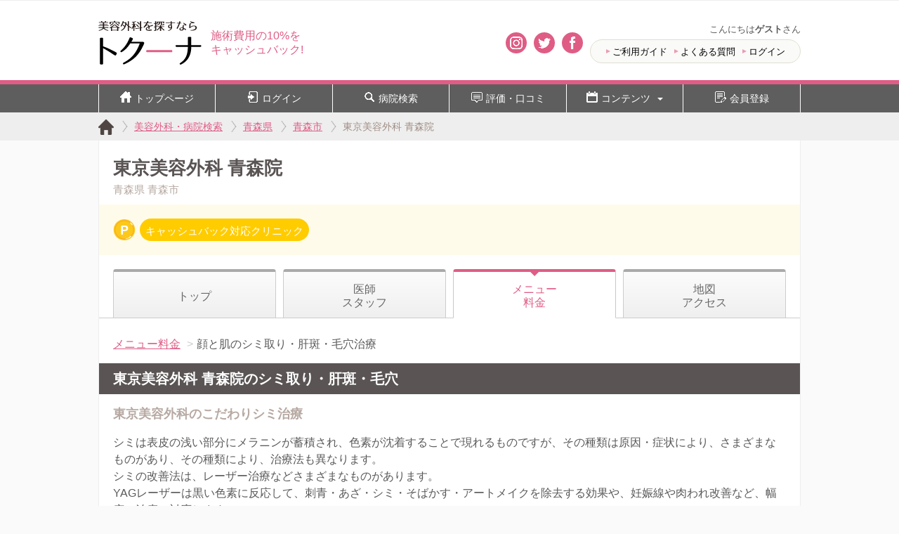

--- FILE ---
content_type: text/html; charset=UTF-8
request_url: https://www.toquna.com/clinic/5765593d/menu_detail/face-spot
body_size: 11753
content:
<!DOCTYPE html>
<html lang="ja">
<head prefix="og: https://ogp.me/ns# fb: https://ogp.me/ns/fb# article: https://ogp.me/ns/article#">
<meta charset="utf-8">
<meta name="format-detection" content="telephone=no">
<meta http-equiv="X-UA-Compatible" content="IE=edge">
<meta name="viewport" content="width=device-width,initial-scale=1.0">
<title>東京美容外科 青森院の顔と肌のシミ取り・肝斑・毛穴治療｜トクーナ</title>
<meta name="description" content="東京美容外科 青森院の顔と肌のシミ取り・肝斑・毛穴治療治療内容と料金、費用、キャッシュバック情報。トクーナで予約して東京美容外科 青森院で顔と肌のシミ取り・肝斑・毛穴治療を治療すると、施術費用を現金で10%キャッシュバック！">
<meta name="keywords" content="東京美容外科 青森院,シミ取り・肝斑・毛穴">
<meta property="og:locale" content="ja_JP">
<meta property="fb:admins" content="100006973185665">
<meta property="og:site_name" content="美容整形外科を探すならトクーナ【施術費用10%キャッシュバック】">
<meta property="og:title" content="東京美容外科 青森院の顔と肌のシミ取り・肝斑・毛穴治療｜トクーナ">
<meta property="og:description" content="東京美容外科 青森院の顔と肌のシミ取り・肝斑・毛穴治療治療内容と料金、費用、キャッシュバック情報。トクーナで予約して東京美容外科 青森院で顔と肌のシミ取り・肝斑・毛穴治療を治療すると、施術費用を現金で10%キャッシュバック！">
<meta property="og:type" content="article">
<meta property="og:url" content="https://www.toquna.com/clinic/5765593d/menu_detail/face-spot">
<meta property="og:image" content="https://www.toquna.com/img/uploads/Clinic/33/main_image/33141255.jpg">
<meta name="twitter:card" content="summary">
<meta name="twitter:site" content="@toquna_cashback">
<link rel="apple-touch-icon-precomposed" href="/apple-touch-icon.png">
<link rel="stylesheet" href="/css/common.css?1740627178" >
<link rel="stylesheet" href="/css/module.css?1656087290" >
 
<link rel="stylesheet" href="/css/form.css?1675836040" >
<link rel="stylesheet" href="/css/clinic.css?1756803531" >
 
	<script async src="https://www.googletagmanager.com/gtag/js?id=G-XGHBXP7488"></script>
	<script>
		window.dataLayer = window.dataLayer || [];
		function gtag(){dataLayer.push(arguments);}
		gtag('js', new Date());
		gtag('set', 'dimension3', 'tieup');
		gtag('set', 'dimension4', '東京美容外科 青森院');
		gtag('set', 'dimension5', 'logout');
		gtag('config', 'G-XGHBXP7488');
	</script>
</head>

<body class="main" id="clinic">

	<!-- Google Image trackEvent -->
	<img src="/img/clinic/rating/block.png" width="1" height="1" style="position:absolute;left:0;top:0" onload="gtag('event', 'view', {'event_category': 'tie-up', 'event_label': '提携', 'value': '1'});">

	<div id="wrapper">
	<header id="header">
		<div class="header_inner">
			<a href="/" class="header__logo" id="top">
				<img src="/img/common/img_logo_03.png" width="70" height="30" alt="トクーナは美容外科（美容整形）のキャッシュバック検索サイト">
			</a>
			<p class="header__catch">
				施術費用の10%を<b>キャッシュバック!</b>
			</p>

			<div class="sns_area_other header">
				<a class="insta" href="https://www.instagram.com/toquna/" target="_blank"><img src="/img/common/icon_instagram.png" width="14" height="14" alt="Instagram" /></a>
				<a class="tw" href="https://twitter.com/toquna_cashback" target="_blank"><img src="/img/common/icon_twitter.png" width="14" height="14" alt="Twitter" /></a>
				<a class="fb" href="https://www.facebook.com/toquna/" target="_blank"><img src="/img/common/icon_facebook.png" width="14" height="14" alt="Facebook" /></a>
			</div>

			<div class="header__menu">
				<div class="user">
					こんにちは<b>ゲスト</b>さん
				</div>
				<div class="header__menu_list">
					<ul>
						<li><a href="/guide/">ご利用ガイド</a></li>
						<li><a href="/faqs">よくある質問</a></li>
						<li><a href="/logins/login">ログイン</a></li>
					</ul>
				</div>
			</div>
		</div>
	</header>
	
		<script type="application/ld+json">
	{
		"@context": "https://schema.org",
		"@type": "Organization",
		"url": "https://www.toquna.com",
		"logo": "https://www.toquna.com/img/common/img_logo_03.png"
	}
	</script>
			<!-- メニュー -->
		<div class="follow-btn_wrapper">
			<div class="follow-btn">
				<ul>
					<li><a href="/"><img src="/img/pc/icon/gnav-home.png" width="16" height="16" alt="美容外科を探すならトクーナ" />トップページ</a></li>
					<li><a href="/logins/login"><img src="/img/pc/icon/gnav-login.png" width="16" height="16" alt="ログイン" />ログイン</a></li>
					<li><a href="/clinic_list"><img src="/img/pc/icon/search.png" width="16" height="16" alt="病院検索" />病院検索</a></li>
					<li><a href="/review"><img src="/img/pc/icon/gna-review.png" width="16" height="16" alt="評価・口コミ" />評価・口コミ</a></li>
					<li><a href="#"><img src="/img/pc/icon/gnav-column.png" width="16" height="16" alt="コンテンツ" />コンテンツ<span></span></a>
						<ul>
							<li><a href="/column">美容コラム</a></li>
							<li><a href="/review/gallery">フォトギャラリー</a></li>
							<li><a href="/monitor/report/double-flasking-method">体験レポート</a></li>
							<li><a href="/choices">トクーナ's チョイス</a></li>
						</ul>
					</li>
					<li><a href="/sign_up/"><img src="/img/pc/icon/gnuv-edit.png" width="16" height="16" alt="会員登録" />会員登録</a></li>
				</ul>
			</div>
		</div>

		<!-- ハンバーガーメニュー -->
		<div class="hamburger_menu">
			<div class="hamburger-menu-wrapper">
				<button class="hamburger-menu"><span>toggle menu</span></button>
			</div>
			<div class="menu-overlay">
				<ul class="menu-list">
					<li><a href="/"><img src="/img/pc/icon/gnav-home.png" width="12" height="12" alt="美容外科を探すならトクーナ">トップページ</a></li>
					<li><a href="/logins/login"><img src="/img/pc/icon/gnav-login.png" width="12" height="12" alt="ログイン" />ログイン</a></li>
					<li><a href="/clinic_list"><img src="/img/pc/icon/search.png" width="12" height="12" alt="病院検索" />病院検索</a></li>
					<li><a href="/review"><img src="/img/pc/icon/gna-review.png" width="12" height="12" alt="評価・口コミ" />評価・口コミ</a></li>
					<li><a href="#"><img src="/img/pc/icon/gnav-column.png" width="12" height="12" alt="コンテンツ" />コンテンツ</a>
						<ul>
							<li><a href="/column">美容コラム</a></li>
							<li><a href="/review/gallery">フォトギャラリー</a></li>
							<li><a href="/monitor/report/double-flasking-method">体験レポート</a></li>
							<li><a href="/choices">トクーナ's チョイス</a></li>
						</ul>
					</li>
					<li><a href="/sign_up/"><img src="/img/pc/icon/gnuv-edit.png" width="12" height="12" alt="会員登録" />会員登録</a></li>
				</ul>
			</div>
		</div>

		<div class="breadCrumb_wrap">
	<nav id="breadCrumb">
		<ul>
			<li class="first home">
				<a href="/"><span>トクーナ</span></a>
			</li>
			<li>
				<a href="/clinic_list"><span>美容外科・病院検索</span></a>
			</li>
			<li>
				<a href="/aomori"><span>青森県</span></a>
			</li>
			<li>
				<a href="/aomori/city_2201"><span>青森市</span></a>
			</li>
			<li>
				<a href="/clinic/5765593d/menu_detail/face-spot" style="color:#a18e85; text-decoration:none; cursor:default;"><span>東京美容外科 青森院</span></a>
			</li>
		</ul>
	</nav>
</div>

<script type="application/ld+json">
{
	"@context" : "https://schema.org",
	"@type" : "BreadcrumbList",
	"itemListElement" : 
	[
		{
			"@type" : "ListItem",
			"position" : 1,
			"item" : {
				"@id" : "https://www.toquna.com",
				"name" : "トクーナ" 
			}
		},
		{
			"@type" : "ListItem",
			"position" : 2,
			"item" : {
				"@id" : "https://www.toquna.com/clinic_list",
				"name" : "美容外科・病院検索" 
			}
		},		{
			"@type" : "ListItem",
			"position" : 3,
			"item" : {
				"@id" : "https://www.toquna.com/aomori",
				"name" : "青森県" 
			}
		},		{
			"@type" : "ListItem",
			"position" : 4,
			"item" : {
				"@id" : "https://www.toquna.com/aomori/city_2201",
				"name" : "青森市" 
			}
		},		{
			"@type" : "ListItem",
			"position" : 5,
			"item" : {
				"@id" : "https://www.toquna.com/clinic/5765593d/menu_detail/face-spot",
				"name" : "東京美容外科 青森院" 
			}
		}	]
}
</script>


		<div class="wrapper_inner clinic">
		<div id="page" class="form">


			<header class="pageHeader">
				<p class="pageHeader__title">東京美容外科 青森院</p>
				<ul class="info">
					<li class="area">青森県 青森市 </li>
				</ul>
				<div class="feature">
					<span class="item cashback">キャッシュバック対応クリニック</span>
								</header>


			<div class="pageBody">

	<div class="tab">
	<ul>
		<li class="home"><a href="/clinic/5765593d">トップ</a></li>
		<li class="staff"><a href="/clinic/5765593d/staff">医師<br>スタッフ</a></li>
		<li class="menu current"><a href="/clinic/5765593d/menu">メニュー<br>料金</a></li>
		<li class="access"><a href="/clinic/5765593d/access">地図<br />アクセス</a></li>
	</ul>
</div>
	<!-- <p class="pageBody__title">東京美容外科 青森院のメニュー・料金</p> -->

	<div class="breadCrumb--sub">
		<ul>
			<li><a href="/clinic/5765593d/menu">メニュー料金</a></li>
			<li>顔と肌のシミ取り・肝斑・毛穴治療</li>
		</ul>
	</div>

	<div id="procedures">

		<h1 class="procedures__title">東京美容外科 青森院のシミ取り・肝斑・毛穴</h1>

		<div class="procedures__content">
			<h2 class="procedures__subtitle">東京美容外科のこだわりシミ治療</h2>
			<p>シミは表皮の浅い部分にメラニンが蓄積され、色素が沈着することで現れるものですが、その種類は原因・症状により、さまざまなものがあり、その種類により、治療法も異なります。<br />
シミの改善法は、レーザー治療などさまざまなものがあります。</p>
<p>YAGレーザーは黒い色素に反応して、刺青・あざ・シミ・そばかす・アートメイクを除去する効果や、妊娠線や肉われ改善など、幅広い治療に対応します。</p>
<p>また、メラニン色素の生成を抑える働きのあるのみ薬や、肌のターンオーバーを早めることで肌質改善する塗り薬など、おだやかに働きかけるものも有効な治療法と言えます。<br />
これらは肌質の改善をはかり、色素沈着などに効果を期待できます。</p>
<p>極細の針で肌に美肌成分を注入する水光注射は、シミ・くすみ・肝斑・シワ・ニキビの改善に効果を期待でき、それぞれの肌の悩みや状態に合わせた成分を組み合わせることで、あらゆる肌トラブルを改善することも可能になります。</p>
		</div>

		<div class="caution_text">
			掲載中の各クリニックでの治療や手術(施術)は自由診療です。公的医療保険はご利用いただけません。<br />
各治療や手術(施術)には、副作用や健康被害のリスクをともなう場合があります。事前に十分ご確認ください。		</div>

		<!-- youtube -->
		<div class="procedures__movie">
			<ul class="movie_list">
				<li class="movie__wp">
					<div class="movie_wp">
						<div class="movie">
							<iframe width="560" height="315" src="https://www.youtube.com/embed/UYjpcfDvzQU" frameborder="0" allowfullscreen></iframe>
						</div>
					</div>
				</li>

			</ul>
		</div>

		<script type="application/ld+json">
		[
			{
				"@context": "https://schema.org",
				"@type": "VideoObject",
				"name": "東京美容外科クリニック水光注射の効果とは！しわを治す治療方法",
				"thumbnailUrl": "https://i.ytimg.com/vi/UYjpcfDvzQU/default.jpg",
				"embedUrl": "https://www.youtube.com/embed/UYjpcfDvzQU",
				"contentUrl": "https://www.youtube.com/watch?v=UYjpcfDvzQU",
				"description": "※参考記事http://beauty-professionals.net/4232.html 東京美容外科クリニックのドクターが、しわを治す治療方法の水光注射の効果を解説してくれています。水光注射はしわを改善する効果が高く多くの女性が利用しているバックエイジングに効果的な方法です。しわが気になる女性は是非参考にしてみてください。  http://beauty-professionals.net/6981.html",
				"uploadDate": "2015-09-10T13:55:20Z"
			}
		]
		</script>
		<!-- youtube -->

        <div class="procedures__remarks">
            <p>シミの治療にはレーザー治療が有効と言われてはいますが、肝斑に対しては悪化する可能性もあり、逆効果になる場合もあります。<br />
シミが肝斑（かんぱん）であれば、のみ薬（トラネキサム酸）を用いて改善が可能ですが、もしトラネキサム酸で効果が出なければ、そのシミは肝斑ではない可能性も生じてきます。</p>
<p>シミができる原因や種類は様々です。シミの治療をする際は、シミの種類をしっかり見極めることが重要になってきます。<br />
東京美容外科では専門医が丁寧にカウンセリングをおこない、適切な方法をご提案いたします。<br />
気になるシミや肝斑のお悩みは当院にお任せください。</p>
<p>※麻生統括院長の施術料金は通常料金より15％アップとなります。ご予約につきましてはお問い合わせください。<br />
※他院修正は各料金の20％アップで対応いたします。</p>
        </div>
	</div>



	<div id="menulist">
		<h3 class="menulist_head" id="menulist_head">シミ取り・肝斑・毛穴の費用・料金一覧</h3>
		<section class="procedure clr">
			<h4 class="name">トラネキサム酸（肝斑）1日分3錠</h4>
			<p class="remarks">メラニンを作り出すメラノサイトに作用し、シミの大元の原因を抑えることで肝斑の生成を抑制します。血栓を溶けにくくする成分なので脳梗塞などの血管系の病気の方、起こすおそれのある方は医師や薬剤師へ相談するなど、服用には注意を要します。</p>
			<div class="price">
				<div class="pr">
					165円					<span class="tax in">税込</span>
				</div>
<!-- キャッシュバック料金、コメントアウト
				<div class="cb">
					<b>14円分</b>キャッシュバック
				</div>
-->
				<p style="color:#f9002a;font-weight:bold">※キャッシュバックは税抜の施術費用額が対象になります。</p>
			</div>
		</section>
		<section class="procedure clr">
			<h4 class="name">シナール（美白）1日分3錠</h4>
			<p class="remarks">ビタミンCを補うことでメラニン色素の生成を抑えると同時に、肌の代謝をあげ、メラニン色素を排出する働きをする薬です。シミ・そばかす・色素沈着等を薄くし、ハリや弾力に必要なコラーゲンの生成を促します。</p>
			<div class="price">
				<div class="pr">
					165円					<span class="tax in">税込</span>
				</div>
<!-- キャッシュバック料金、コメントアウト
				<div class="cb">
					<b>14円分</b>キャッシュバック
				</div>
-->
				<p style="color:#f9002a;font-weight:bold">※キャッシュバックは税抜の施術費用額が対象になります。</p>
			</div>
		</section>
		<section class="procedure clr">
			<h4 class="name">トレチノイン（塗り薬）1本</h4>
			<p class="remarks">レチノイン酸とも呼ばれるビタミンA誘導体で、効果はビタミンAの50～100倍だと言われています｡ 肌のターンオーバーを早めることで肌質改善し、肌の若返りが期待できます。シワ・ニキビ・色素沈着の改善に効果的です。</p>
			<div class="price">
				<div class="pr">
					5,280円					<span class="tax in">税込</span>
				</div>
<!-- キャッシュバック料金、コメントアウト
				<div class="cb">
					<b>475円分</b>キャッシュバック
				</div>
-->
				<p style="color:#f9002a;font-weight:bold">※キャッシュバックは税抜の施術費用額が対象になります。</p>
			</div>
		</section>
		<section class="procedure clr">
			<h4 class="name">【初回限定】うるおい水光注射（スタンダード）</h4>
			<p class="remarks">表皮への美肌成分の注射で、肌にうるおいとハリを与え、シミ・くすみ・肝斑・シワ・ニキビを改善に導きます。また、ターンオーバーの正常化により、ニキビが原因の凸凹の改善にも効果が期待できます。<br />
顔全体 or 首　1回<br />
シングル（刺入普通）、ディープ（刺入深め）16,500円<br />
ダブル（薬液2倍／刺入深度選択可）24,750円</p>
			<div class="price">
				<div class="pr">
					16,500円～24,750円					<span class="tax in">税込</span>
				</div>
<!-- キャッシュバック料金、コメントアウト
				<div class="cb">
					<b>1,485円～2,227円分</b>キャッシュバック
				</div>
-->
				<p style="color:#f9002a;font-weight:bold">※キャッシュバックは税抜の施術費用額が対象になります。</p>
			</div>
		</section>
		<section class="procedure clr">
			<h4 class="name">美白水光注射</h4>
			<p class="remarks">表皮への美肌成分の注射で、肌にうるおいとハリを与え、シミ・くすみ・肝斑・シワ・ニキビを改善に導きます。東京美容外科ではヒアルロン酸にビタミンCを配合し、より良い美白効果が期待できます。<br />
顔全体 or 首　1回<br />
シングル（刺入普通）、ディープ（刺入深め） 33,000円<br />
ダブル（薬液2倍／刺入深度選択可）49,500円<br />
目の下 　1回<br />
シングル（刺入普通）、ディープ（刺入深め） 16,500円<br />
ダブル（薬液2倍／刺入深度選択可）24,750円<br />
顔全体 + 首 　1回<br />
シングル（刺入普通）、ディープ（刺入深め） 55,000円<br />
ダブル（薬液2倍／刺入深度選択可）82,500円<br />
手の甲 　1回<br />
シングル（刺入普通）、ディープ（刺入深め） 22,000円<br />
ダブル（薬液2倍／刺入深度選択可）33,000円 	</p>
			<div class="price">
				<div class="pr">
					16,500円～82,500円					<span class="tax in">税込</span>
				</div>
<!-- キャッシュバック料金、コメントアウト
				<div class="cb">
					<b>1,485円～7,425円分</b>キャッシュバック
				</div>
-->
				<p style="color:#f9002a;font-weight:bold">※キャッシュバックは税抜の施術費用額が対象になります。</p>
			</div>
		</section>
		<section class="procedure clr">
			<h4 class="name">高濃度ビタミン12種(美白・くすみ・日焼け対策)</h4>
			<p class="remarks">表皮への美肌成分の注射で、肌にうるおいとハリを与え、シミ・くすみ・肝斑・シワ・ニキビを改善に導きます。さらに高濃度ビタミン12種を加えることで、肌の抗酸化、美白により良い効果が期待できます。<br />
顔全体 or 首　1回<br />
シングル（刺入普通）、ディープ（刺入深め） 33,000円<br />
ダブル（薬液2倍／刺入深度選択可）49,500円<br />
目の下 　1回<br />
シングル（刺入普通）、ディープ（刺入深め） 16,500円<br />
ダブル（薬液2倍／刺入深度選択可）24,750円<br />
顔全体 + 首 　1回<br />
シングル（刺入普通）、ディープ（刺入深め） 55,000円<br />
ダブル（薬液2倍／刺入深度選択可）82,500円<br />
手の甲 　1回<br />
シングル（刺入普通）、ディープ（刺入深め） 22,000円<br />
ダブル（薬液2倍／刺入深度選択可）33,000円</p>
			<div class="price">
				<div class="pr">
					16,500円～82,500円					<span class="tax in">税込</span>
				</div>
<!-- キャッシュバック料金、コメントアウト
				<div class="cb">
					<b>1,485円～7,425円分</b>キャッシュバック
				</div>
-->
				<p style="color:#f9002a;font-weight:bold">※キャッシュバックは税抜の施術費用額が対象になります。</p>
			</div>
		</section>
		<section class="procedure clr">
			<h4 class="name">濃縮ヒアルロン酸(ツヤ・うるおい・保湿)</h4>
			<p class="remarks">表皮への美肌成分の注射で、肌にうるおいとハリを与え、シミ・くすみ・肝斑・シワ・ニキビを改善に導きます。濃縮ヒアルロン酸による保湿力の強化、乾燥による小ジワに効果が期待できます。<br />
顔全体 or 首　1回<br />
シングル（刺入普通）、ディープ（刺入深め） 33,000円<br />
ダブル（薬液2倍／刺入深度選択可）49,500円<br />
目の下 　1回<br />
シングル（刺入普通）、ディープ（刺入深め） 16,500円<br />
ダブル（薬液2倍／刺入深度選択可）24,750円<br />
顔全体 + 首 　1回<br />
シングル（刺入普通）、ディープ（刺入深め） 55,000円<br />
ダブル（薬液2倍／刺入深度選択可）82,500円<br />
手の甲 　1回<br />
シングル（刺入普通）、ディープ（刺入深め） 22,000円<br />
ダブル（薬液2倍／刺入深度選択可）33,000円</p>
			<div class="price">
				<div class="pr">
					16,500円～82,500円					<span class="tax in">税込</span>
				</div>
<!-- キャッシュバック料金、コメントアウト
				<div class="cb">
					<b>1,485円～7,425円分</b>キャッシュバック
				</div>
-->
				<p style="color:#f9002a;font-weight:bold">※キャッシュバックは税抜の施術費用額が対象になります。</p>
			</div>
		</section>
		<section class="procedure clr">
			<h4 class="name">コエンザイム(若返り・活性酸素の除去)</h4>
			<p class="remarks">表皮への美肌成分の注射で、肌にうるおいとハリを与え、シミ・くすみ・肝斑・シワ・ニキビを改善に導きます。さらにコエンザイムを加えることで、肌の若返り・活性酸素の除去により良い効果が期待できます。<br />
顔全体 or 首　1回<br />
シングル（刺入普通）、ディープ（刺入深め） 33,000円<br />
ダブル（薬液2倍／刺入深度選択可）49,500円<br />
目の下 　1回<br />
シングル（刺入普通）、ディープ（刺入深め） 16,500円<br />
ダブル（薬液2倍／刺入深度選択可）24,750円<br />
顔全体 + 首 　1回<br />
シングル（刺入普通）、ディープ（刺入深め） 55,000円<br />
ダブル（薬液2倍／刺入深度選択可）82,500円<br />
手の甲 　1回<br />
シングル（刺入普通）、ディープ（刺入深め） 22,000円<br />
ダブル（薬液2倍／刺入深度選択可）33,000円</p>
			<div class="price">
				<div class="pr">
					16,500円～82,500円					<span class="tax in">税込</span>
				</div>
<!-- キャッシュバック料金、コメントアウト
				<div class="cb">
					<b>1,485円～7,425円分</b>キャッシュバック
				</div>
-->
				<p style="color:#f9002a;font-weight:bold">※キャッシュバックは税抜の施術費用額が対象になります。</p>
			</div>
		</section>
		<section class="procedure clr">
			<h4 class="name">トラネキサム酸(美白・くすみ)</h4>
			<p class="remarks">表皮への美肌成分の注射で、肌にうるおいとハリを与え、シミ・くすみ・肝斑・シワ・ニキビを改善に導きます。さらにトラネキサム酸を加えることで、色素沈着の改善により良い効果が期待できます。<br />
顔全体 or 首　1回<br />
シングル（刺入普通）、ディープ（刺入深め） 33,000円<br />
ダブル（薬液2倍／刺入深度選択可）49,500円<br />
目の下 　1回<br />
シングル（刺入普通）、ディープ（刺入深め） 16,500円<br />
ダブル（薬液2倍／刺入深度選択可）24,750円<br />
顔全体 + 首 　1回<br />
シングル（刺入普通）、ディープ（刺入深め） 55,000円<br />
ダブル（薬液2倍／刺入深度選択可）82,500円<br />
手の甲 　1回<br />
シングル（刺入普通）、ディープ（刺入深め） 22,000円<br />
ダブル（薬液2倍／刺入深度選択可）33,000円</p>
			<div class="price">
				<div class="pr">
					16,500円～82,500円					<span class="tax in">税込</span>
				</div>
<!-- キャッシュバック料金、コメントアウト
				<div class="cb">
					<b>1,485円～7,425円分</b>キャッシュバック
				</div>
-->
				<p style="color:#f9002a;font-weight:bold">※キャッシュバックは税抜の施術費用額が対象になります。</p>
			</div>
		</section>
		<section class="procedure clr">
			<h4 class="name">ボトックスカクテル(毛穴・ハリ・キメ)</h4>
			<p class="remarks">表皮への美肌成分の注射で、肌にうるおいとハリを与え、シミ・くすみ・肝斑・シワ・ニキビを改善に導きます。さらにマイクロボトックスを加えることで、毛穴の開きの改善、リフトアップにより良い効果が期待できます。<br />
顔全体 or 首　1回<br />
シングル（刺入普通）、ディープ（刺入深め） 38,500円<br />
ダブル（薬液2倍／刺入深度選択可）57,750円<br />
目の下 　1回<br />
シングル（刺入普通）、ディープ（刺入深め）22,000円<br />
ダブル（薬液2倍／刺入深度選択可）33,000円<br />
顔全体 + 首 　1回<br />
シングル（刺入普通）、ディープ（刺入深め） 66,000円<br />
ダブル（薬液2倍／刺入深度選択可）99,000円<br />
手の甲 　1回<br />
シングル（刺入普通）、ディープ（刺入深め） 27,500円<br />
ダブル（薬液2倍／刺入深度選択可）41,250円</p>
			<div class="price">
				<div class="pr">
					22,000円～99,000円					<span class="tax in">税込</span>
				</div>
<!-- キャッシュバック料金、コメントアウト
				<div class="cb">
					<b>1,980円～8,910円分</b>キャッシュバック
				</div>
-->
				<p style="color:#f9002a;font-weight:bold">※キャッシュバックは税抜の施術費用額が対象になります。</p>
			</div>
		</section>
		<section class="procedure clr">
			<h4 class="name">リジュランヒーラー(皮膚再生・ハリ・弾力・しわ)（高濃度サーモン注射）</h4>
			<p class="remarks">環境などのストレスにより低下した肌の再生能力を、高める効果のある施術です。シワ・たるみ・キメ・くすみ・皮脂の過剰分泌などを改善し、手術をせずに効率よく肌を引き締める効果を期待できる水光注射です。<br />
顔全体 or 首　1回<br />
シングル（刺入普通）、ディープ（刺入深め） 55,000円<br />
ダブル（薬液2倍／刺入深度選択可）82,500円<br />
目の下 　1回<br />
シングル（刺入普通）、ディープ（刺入深め）33,000円<br />
ダブル（薬液2倍／刺入深度選択可）49,500円<br />
顔全体 + 首 　1回<br />
シングル（刺入普通）、ディープ（刺入深め） 88,000円<br />
ダブル（薬液2倍／刺入深度選択可）132,000円<br />
手の甲 　1回<br />
シングル（刺入普通）、ディープ（刺入深め） 33,000円<br />
ダブル（薬液2倍／刺入深度選択可）49,500円</p>
			<div class="price">
				<div class="pr">
					33,000円～132,000円					<span class="tax in">税込</span>
				</div>
<!-- キャッシュバック料金、コメントアウト
				<div class="cb">
					<b>2,970円～11,880円分</b>キャッシュバック
				</div>
-->
				<p style="color:#f9002a;font-weight:bold">※キャッシュバックは税抜の施術費用額が対象になります。</p>
			</div>
		</section>
		<section class="procedure clr">
			<h4 class="name">PRP水光注射</h4>
			<p class="remarks">成長因子を豊富に含む多血小板血漿(PRP)を、ご自身の血液から採取し、ヒアルロン酸と一緒に注入し、弾力のある肌に改善します。効果を実感するのに時間がかかるPRPとヒアルロン酸の同時注入で、すぐにハリのある肌を実感できます。<br />
顔全体 or 首　1回<br />
シングル（刺入普通）、ディープ（刺入深め） 55,000円<br />
ダブル（薬液2倍／刺入深度選択可）82,500円<br />
目の下 　1回<br />
シングル（刺入普通）、ディープ（刺入深め）33,000円<br />
ダブル（薬液2倍／刺入深度選択可）49,500円<br />
顔全体 + 首 　1回<br />
シングル（刺入普通）、ディープ（刺入深め） 88,000円<br />
ダブル（薬液2倍／刺入深度選択可）132,000円<br />
手の甲 　1回<br />
シングル（刺入普通）、ディープ（刺入深め） 33,000円<br />
ダブル（薬液2倍／刺入深度選択可）49,500円</p>
			<div class="price">
				<div class="pr">
					33,000円～132,000円					<span class="tax in">税込</span>
				</div>
<!-- キャッシュバック料金、コメントアウト
				<div class="cb">
					<b>2,970円～11,880円分</b>キャッシュバック
				</div>
-->
				<p style="color:#f9002a;font-weight:bold">※キャッシュバックは税抜の施術費用額が対象になります。</p>
			</div>
		</section>
		<section class="procedure clr">
			<h4 class="name">グルタチオン水光注射（美白・皮膚再生・ハリ・弾力・しわ）</h4>
			<p class="remarks">表皮への美肌成分の注射で、肌にうるおいとハリを与え、シミ・くすみ・肝斑・シワ・ニキビを改善に導きます。さらにグルタチオンの持つ皮膚再生作用・高い抗酸化作用の働きで、より良い美白効果が期待できます。<br />
顔全体 or 首　1回<br />
シングル（刺入普通）、ディープ（刺入深め） 66,000円<br />
ダブル（薬液2倍／刺入深度選択可）93,500円<br />
 目の下 　1回<br />
シングル（刺入普通）、ディープ（刺入深め）44,000円<br />
ダブル（薬液2倍／刺入深度選択可）60,500円<br />
 顔全体 + 首 　1回<br />
シングル（刺入普通）、ディープ（刺入深め） 99,000円<br />
ダブル（薬液2倍／刺入深度選択可）143,000円<br />
 手の甲 　1回<br />
シングル（刺入普通）、ディープ（刺入深め） 44,000円<br />
ダブル（薬液2倍／刺入深度選択可）60,500円 </p>
			<div class="price">
				<div class="pr">
					44,000円～143,000円					<span class="tax in">税込</span>
				</div>
<!-- キャッシュバック料金、コメントアウト
				<div class="cb">
					<b>3,960円～12,870円分</b>キャッシュバック
				</div>
-->
				<p style="color:#f9002a;font-weight:bold">※キャッシュバックは税抜の施術費用額が対象になります。</p>
			</div>
		</section>
	</div>

	<p class="notice--price">※表示中の料金は目安であり、施術内容により異なる場合があります。詳細はカウンセリングにてご確認ください。</p>


	<div id="subProcedures" class="touchLink">

		<h2 class="subProcedures_head">シミ取り・肝斑・毛穴の詳しい施術法</h2>
		<section class="procedure clr">
			<a href="/clinic/5765593d/menu_detail/face-chemical-peeling">
				<h3 class="name">ケミカルピーリング（シミ取り）</h3>
			</a>
		</section>
		<section class="procedure clr">
			<a href="/clinic/5765593d/menu_detail/face-laser-radiation-therapy">
				<h3 class="name">レーザー照射（シミ取り・肝斑・毛穴）</h3>
				<p class="content">YAGレーザーは特に黒い色素に反応して、刺青・あざ・シミ・そばかす・アートメイクを除去する効果を持っています。他に、妊娠線や肉われ改...</p>
			</a>
		</section>
		<section class="procedure clr">
			<a href="/clinic/5765593d/menu_detail/face-drip-infusion">
				<h3 class="name">点滴治療（シミ取り・肝斑）</h3>
			</a>
		</section>
		<section class="procedure clr">
			<a href="/clinic/5765593d/menu_detail/face-medicament">
				<h3 class="name">薬剤治療（シミ・肝斑・毛穴）</h3>
				<ul class="procedure_summary">
					<li class="total"><b>3</b>メニュー</li>
					<li class="fee">料金<b>165</b>円～<b>5,280</b>円</li>
				</ul>
				<p class="content">シミの改善法は、レーザー治療などさまざまなものがあり選択肢も多いですが、メラニン色素の生成を抑える働きのあるのみ薬や、肌のターンオー...</p>
			</a>
		</section>
		<section class="procedure clr">
			<a href="/clinic/5765593d/menu_detail/other-spot-remedy">
				<h3 class="name">その他のシミ治療(シミ取り)・肝斑・毛穴治療</h3>
				<ul class="procedure_summary">
					<li class="total"><b>10</b>メニュー</li>
					<li class="fee">料金<b>16,500</b>円～<b>143,000</b>円</li>
				</ul>
				<p class="content">極細の針で皮膚の浅い層に美白、美肌成分を注入し、うるおい、ハリ、透明感を与えます。また、バリア機能を高めることで、肌を乾燥から守りま...</p>
			</a>
		</section>
	</div>



	<!-- <p class="taplink ds2 back"><a href="/clinic/5765593d/menu">メニュー・料金のトップに戻る</a></p> -->

</div>

<script type="application/ld+json">
{
	"@context": "https://schema.org",
	"@type": "Product",
	"name": "東京美容外科 青森院のシミ取り・肝斑・毛穴",
	"image": "https://www.toquna.com/img/uploads/Clinic/33/main_image/33141255.jpg",
	"description": "シミは表皮の浅い部分にメラニンが蓄積され、色素が沈着することで現れるものですが、その種類は原因・症状により、さまざまなものがあり、その種類により、治療法も異なります。シミの改善法は、レーザー治療などさまざまなものがあります。YAGレーザーは黒い色素に反応して、刺青・あざ・シミ・そばかす・アートメイクを除去する効果や、妊娠線や肉われ改善など、幅広い治療に対応します。また、メラニン色素の生成を抑える働きのあるのみ薬や、肌のターンオーバーを早めることで肌質改善する塗り薬など、おだやかに働きかけるものも有効な治療法と言えます。これらは肌質の改善をはかり、色素沈着などに効果を期待できます。極細の針で肌に美肌成分を注入する水光注射は、シミ・くすみ・肝斑・シワ・ニキビの改善に効果を期待でき、それぞれの肌の悩みや状態に合わせた成分を組み合わせることで、あらゆる肌トラブルを改善することも可能になります。",
	"aggregateRating": {
		"@type": "AggregateRating",
		"bestRating": "5",
		"ratingValue": "3.9",
		"reviewCount": "11"
	},
	"offers": [
		{
		"@type": "Offer",
		"name": "トラネキサム酸（肝斑）1日分3錠",
		"price": "165",
		"priceCurrency": "JPY",
		"priceValidUntil": "2027-01-18",
		"availability": "https://schema.org/InStock"
		},
		{
		"@type": "Offer",
		"name": "シナール（美白）1日分3錠",
		"price": "165",
		"priceCurrency": "JPY",
		"priceValidUntil": "2027-01-18",
		"availability": "https://schema.org/InStock"
		},
		{
		"@type": "Offer",
		"name": "トレチノイン（塗り薬）1本",
		"price": "5280",
		"priceCurrency": "JPY",
		"priceValidUntil": "2027-01-18",
		"availability": "https://schema.org/InStock"
		},
		{
		"@type": "Offer",
		"name": "【初回限定】うるおい水光注射（スタンダード）",
		"price": "16500",
		"priceCurrency": "JPY",
		"priceValidUntil": "2027-01-18",
		"availability": "https://schema.org/InStock"
		},
		{
		"@type": "Offer",
		"name": "美白水光注射",
		"price": "16500",
		"priceCurrency": "JPY",
		"priceValidUntil": "2027-01-18",
		"availability": "https://schema.org/InStock"
		},
		{
		"@type": "Offer",
		"name": "高濃度ビタミン12種(美白・くすみ・日焼け対策)",
		"price": "16500",
		"priceCurrency": "JPY",
		"priceValidUntil": "2027-01-18",
		"availability": "https://schema.org/InStock"
		},
		{
		"@type": "Offer",
		"name": "濃縮ヒアルロン酸(ツヤ・うるおい・保湿)",
		"price": "16500",
		"priceCurrency": "JPY",
		"priceValidUntil": "2027-01-18",
		"availability": "https://schema.org/InStock"
		},
		{
		"@type": "Offer",
		"name": "コエンザイム(若返り・活性酸素の除去)",
		"price": "16500",
		"priceCurrency": "JPY",
		"priceValidUntil": "2027-01-18",
		"availability": "https://schema.org/InStock"
		},
		{
		"@type": "Offer",
		"name": "トラネキサム酸(美白・くすみ)",
		"price": "16500",
		"priceCurrency": "JPY",
		"priceValidUntil": "2027-01-18",
		"availability": "https://schema.org/InStock"
		},
		{
		"@type": "Offer",
		"name": "ボトックスカクテル(毛穴・ハリ・キメ)",
		"price": "22000",
		"priceCurrency": "JPY",
		"priceValidUntil": "2027-01-18",
		"availability": "https://schema.org/InStock"
		},
		{
		"@type": "Offer",
		"name": "リジュランヒーラー(皮膚再生・ハリ・弾力・しわ)（高濃度サーモン注射）",
		"price": "33000",
		"priceCurrency": "JPY",
		"priceValidUntil": "2027-01-18",
		"availability": "https://schema.org/InStock"
		},
		{
		"@type": "Offer",
		"name": "PRP水光注射",
		"price": "33000",
		"priceCurrency": "JPY",
		"priceValidUntil": "2027-01-18",
		"availability": "https://schema.org/InStock"
		},
		{
		"@type": "Offer",
		"name": "グルタチオン水光注射（美白・皮膚再生・ハリ・弾力・しわ）",
		"price": "44000",
		"priceCurrency": "JPY",
		"priceValidUntil": "2027-01-18",
		"availability": "https://schema.org/InStock"
		}
	],
	"brand":{
		"@type": "Brand",
		"name": "東京美容外科 青森院"
	}
}
</script>




			<footer class="pageFooter">
				<table class="clinicInfo">
					<caption>東京美容外科 青森院の基本情報</caption>
					<tr>
						<th>クリニック名</th>
						<td>東京美容外科 青森院</td>
					</tr>
					<tr>
						<th>住所</th>
						<td class="map_link">
							<div>
								<span>青森県青森市本町1-1-35ウィローズクラブ 1・2階</span>
								<span>
									<a class="pc" href="/clinic/5765593d/access"><i class="location"></i>地図を見る</a>
									<a class="sp" href="/clinic/5765593d/access"><i class="location"></i>地図</a>
								</span>
							</div>
						</td>
					</tr>
					<tr>
						<th>交通・アクセス</th>
						<td>
							<div class="station">JR奥羽本線(新庄～青森) 青森駅</div>
							<span>徒歩 10分</span>
						</td>
					</tr>
					<tr>
						<th>診療時間</th>
						<td>
							10:00～19:00							<div class="remarks">
								年中無休							</div>
						</td>
					</tr>
										<tr>
						<th>休診日</th>
						<td class="close">
													なし
												</td>
					</tr>
					<tr>
						<th>予約</th>
						<td>完全予約制</td>
					</tr>
					<tr>
						<th class="credit_card">クレジットカード</th>
						<td class="credit_card">
							<ul>
							<li>VISA</li>
							<li>MASTER</li>
							<li>JCB</li>
							<li>AMEX</li>
							<li>DINERS</li>
							<li>デビットカード</li>
							</ul>
						</td>
					</tr>
					<tr>
						<th>メディカルローン</th>
						<td>各種医療ローン取り扱いあり。詳しくはお問い合わせ下さい。</td>
					</tr>
					<tr>
						<th>その他お支払いについて</th>
						<td>その他クレジットカード、ライフ、DC、UC、NICOSも対応、paypay対応</td>
					</tr>
					<tr>
						<th>駐車場</th>
						<td>提携駐車場をご用意しておりますので、詳細につきましてはお問い合わせください。</td>
					</tr>
					<tr>
						<th>施設情報</th>
						<td>施術の際の設備や器具を清潔に保ち、清潔な環境で安心・安全・最善の医療を受けていただくことはもちろん、気持ちよく快適に過ごしていただくために日々最善を尽くしております。</td>
					</tr>
					<tr>
						<th>サービス</th>
						<td>東京美容外科は美容外科医師として10年以上の経験を持つ医師、あるいは日本形成外科学会認定専門医の資格、または当院で3年以上の経験を積んだ医師のみが、当院でメスを握ることを許されています。</td>
					</tr>
					<tr>
						<th>備考</th>
						<td>他院で手術をしたが上手くいかなかった方や、再手術を考えているが不安だという方に、当院の専門医が診療内容や治療法に関する意見・判断を提供するセカンドオピニオン外来を併設しております。少しでも不安なことがありましたら一度ご相談ください。</td>
					</tr>
				</table>

				<script type="application/ld+json">
				{
					"@context" : "https://schema.org",
					"@type" : "MedicalClinic",
					"name" : "東京美容外科 青森院",
					"image": "https://www.toquna.com/img/uploads/Clinic/33/main_image/33141255.jpg",
					"telephone" : "+81-120658958",
					"priceRange" : "$$$",
					"address" : {
						"@type" : "PostalAddress",
						"streetAddress" : "本町1-1-35ウィローズクラブ 1・2階",
						"addressLocality" : "青森市",
						"addressRegion" : "青森県",
						"postalCode" : "030-0802",
						"addressCountry": "JP"
					},
					"geo" : {
						"@type" : "GeoCoordinates",
						"latitude" : "40.8239830",
						"longitude" : "140.7457492"
					 },
					"description": "当クリニックは予約制です。診療曜日は月曜日、火曜日、水曜日、木曜日、金曜日、土曜日、日曜日、祝日です。Web予約より、ご希望日時を指定してください。診療日時は予約状況により調整します。",
					"potentialAction": {
						"@type": "ReserveAction",
						"target": {
							"@type": "EntryPoint",
							"urlTemplate": "https://www.toquna.com/clinic/5765593d/appoint",
							"inLanguage": "ja",
							"actionPlatform": [
								"https://schema.org/DesktopWebPlatform",
								"https://schema.org/IOSPlatform",
								"https://schema.org/AndroidPlatform"
							]
						},
						"result": {
							"@type": "Reservation",
							"name": "予約・相談"
						}
					},
					"openingHoursSpecification" : {
						"@type" : "OpeningHoursSpecification",
						"dayOfWeek" : [
							"Monday",
							"Tuesday",
							"Wednesday",
							"Thursday",
							"Friday",
							"Saturday",
							"Sunday",
							"PublicHolidays"
						]
					},
					"url" : "https://www.toquna.com/clinic/5765593d"
				}
				</script>



				</div>
				</div>

			</footer>

		</div>
<div class="footer_top">
	<div class="menuNav">
		<ul class="taplinks ds1">
			<li><a href="/">トップページ</a></li>
			<li><a href="/member/">マイページ</a></li>
			<li><a href="/clinic_list">病院検索</a></li>
			<li><a href="/column">美容コラム</a></li>
		</ul>
	</div>
</div>

		</div>
	<!-- フッターメニュー -->
	<div class="footer_menu">
		<ul>
			<li><a href="/"><img src="/img/pc/icon/footer_home.png" width="27" height="27" alt="ホーム" />ホーム</a></li>
			<li><a href="/review"><img src="/img/pc/icon/footer_review2.png" width="27" height="27" alt="口コミ見る" />口コミ見る</a></li>
			<li class="clinic"><a href="/clinic_list"><img src="/img/pc/icon/footer_clinic.png" width="38" height="38" alt="病院検索" />病院検索</a></li>
			<li><a href="/member/"><img src="/img/pc/icon/footer_member.png" width="27" height="27" alt="マイページ" />マイページ</a></li>
			<li><a href="#wrapper"><img src="/img/pc/icon/footer_top.png" width="27" height="27" alt="トップへ" />トップへ</a></li>
		</ul>
	</div>
	<footer id="footer">
		<div class="footer__siteNav">
			<ul>
				<li><a href="/guide/">ご利用ガイド</a></li>
				<li><a href="/faqs">よくある質問</a></li>
				<li><a href="/contact/">お問い合わせ</a></li>
			</ul>
			<ul>
				<li><a href="/info/company">運営会社</a></li>
				<li><a href="/info/rule">利用規約</a></li>
				<li><a href="/info/privacy">プライバシーポリシー</a></li>
			</ul>
		</div>
		<div class="footer__copy">
			<small>&copy; 2026 Modernismo Co., Ltd.</small>
		</div>
	</footer>

	<div class="top_back">
		<div class="page_top">
			<a href="#wrapper" class="pl__anchor"><img src="/img/pc/common/page_top.png" width="62" height="62" alt="TOP"></a>
		</div>
	</div>
	<!-- #wrapper --></div>


	<script src="//ajax.googleapis.com/ajax/libs/jquery/3.6.0/jquery.min.js"></script>

	<script src="/js/common.js?1670564854"></script>

	<script src="/js/event.js?1609808740"></script>





<!-- Google Tag Manager -->
<noscript><iframe src="//www.googletagmanager.com/ns.html?id=GTM-KPM6B3"
height="0" width="0" style="display:none;visibility:hidden"></iframe></noscript>
<script>(function(w,d,s,l,i){w[l]=w[l]||[];w[l].push({'gtm.start':
new Date().getTime(),event:'gtm.js'});var f=d.getElementsByTagName(s)[0],
j=d.createElement(s),dl=l!='dataLayer'?'&l='+l:'';j.async=true;j.src=
'//www.googletagmanager.com/gtm.js?id='+i+dl;f.parentNode.insertBefore(j,f);
})(window,document,'script','dataLayer','GTM-KPM6B3');</script>
<!-- End Google Tag Manager -->
</body>
</html>

--- FILE ---
content_type: text/css
request_url: https://www.toquna.com/css/common.css?1740627178
body_size: 15068
content:
@charset "UTF-8";
/* === [common] base style === */
* {
	-webkit-box-sizing: border-box;
	-moz-box-sizing: border-box;
	-o-box-sizing: border-box;
	-ms-box-sizing: border-box;
	box-sizing: border-box;
}
html {
	overflow-y: scroll;
	font-size: 13px;
}
body {
	margin: 0;
	padding: 0;
	color: #595959;
	font-size: 13px;
	font-size: 1rem;
	font-family: "ヒラギノ角ゴ Pro W3", "Hiragino Kaku Gothic Pro", "メイリオ", "meiryo", "ＭＳ Ｐゴシック", "MS PGothic", Osaka, sans-serif;
	line-height: 1.5;
	background: #fafafa;
}
main,
article,
aside,
details,
figcaption,
figure,
footer,
header,
menu,
nav,
section {
	display: block;
}
h1,
h2,
h3,
h4,
h5,
h6 {
	margin: 0;
	font-size: 13px;
	font-size: 1rem;
}
p {
	margin: 0;
}
ul {
	margin: 0;
	padding: 0;
	list-style-type: none;
}
ol {
	margin: 0;
	padding: 0;
}
ul li,
ol li {
	margin: 0;
	padding: 0;
}
dl,
dt,
dd {
	margin: 0;
	padding: 0;
}
form {
	margin: 0;
}
fieldset {
	margin: 0;
	padding: 0;
	border: 0;
}
legend {
	margin: 0;
	padding: 0;
}
label {
	cursor: pointer;
}
input,
textarea {
	margin: 0;
	padding: 0;
}
button, input, select, textarea {
	font-family: inherit;
	font-size: 100%;
	font-size: 1rem;
	color: #231815;
	outline: none;
}
iframe {
	display: block;
	margin: 0;
}
table {
	border-collapse: collapse;
	border-spacing: 0;
}
caption {
	text-align: left;
}
th,
td {
	padding: 0;
	text-align: left;
}
figure {
	margin: 0;
}
img {
	vertical-align: middle;
	border: none;
	backface-visibility: hidden;
}
a img:hover {
	filter: progid:DXImageTransform.Microsoft.Alpha(Opacity=80);
	opacity: 0.8;
}
em,
i,
address {
	font-style: normal;
}
hr {
	display: none;
	margin: 1em 0;
	padding: 0;
	height: 1px;
	border: 1px solid #cccccc;
}
a {
	color: #df5d86;
}
a:focus {
	outline: none;
}
a:hover {
	text-decoration: none;
}
.clr {
	clear: both;
	zoom: 1;
}
.clr:before, .clr:after {
	content: "";
	display: block;
	clear: both;
}
.hide {
	display: none;
}

/* === [common] layout setting === */
body {
	margin: 0 auto;
	text-align: center;
}
#wrapper {
	margin: 0 auto;
	width: 100%;
	position: relative;
	overflow: hidden;
}
.wrapper_inner {
	max-width: 1000px;
	background: #fff;
	margin: auto;
	padding: 20px;
	border-left: 1px solid #eee;
	border-right: 1px solid #eee;
}
#member .wrapper_inner,
#member_appoint .wrapper_inner,
#member_reports .wrapper_inner,
#member_cashbacks .wrapper_inner,
#member_point .wrapper_inner,
#member_clinic_contact .wrapper_inner,
#login .wrapper_inner,
#signup .wrapper_inner,
.wrapper_inner.error,
#contact .wrapper_inner,
#info .wrapper_inner,
#clinic .wrapper_inner {
	background: #fff;
	padding: 0;
}
	.error .menuNav,
	#signup .menuNav,
	#login .menuNav,
	#contact .menuNav,
	#info .menuNav,
	#clinic .menuNav {
	padding: 0 20px 20px;
}
#home .wrapper_inner,
#clinic_list .wrapper_inner,
#guide .wrapper_inner,
#faq .wrapper_inner,
#news .wrapper_inner,
#procedure_main .wrapper_inner,
#procedure_sub .wrapper_inner,
#ranking .wrapper_inner,
#column .wrapper_inner,
#review .wrapper_inner {
	width: 1000px;
}

/* #header */
#header {
	position: relative;
	height: 120px;
	text-align: left;
	border-top: 1px solid #eee;
	border-bottom: 6px solid #df5d86;
	background-color: #fff;
	padding: 0 10px;
}
#header .header_inner {
	max-width: 1000px;
	height: 120px;
	position: relative;
	margin: auto;
}
#header .header__logo {
	display: block;
	position: absolute;
	top: 50%;
	left: 0;
	width: 148px;
	height: 64px;
	z-index: 10000;
	transform: translate3d( 0, -50%, 0 );
}
#header .header__logo img {
	width: 100%;
	max-width: 100%;
	height: auto;
}
#header .header__catch {
	position: absolute;
	display: block;
	left: 160px;
	top: 50%;
	font-size: 16px;
	font-size: 1.23077rem;
	color: #df5d86;
	line-height: 1.3;
	transform: translate3d( 0, -50%, 0 );
}
#header .header__catch b {
	display: block;
	font-weight: normal;
}
#header .header_inner .header__menu {
	width: 300px;
	position: absolute;
	top: 50%;
	right: 0;
	transform: translate3d( 0, -50%, 0 );
	z-index: 1;
}
#header .header_inner .header__menu .user {
	text-align: right;
	margin-bottom: 5px;
}
#header .header_inner .header__menu .header__menu_list {
	*zoom: 1;
	padding: 7px 14px 6px;
	background: #fafaf8;
	border: 1px solid #dfdfd1;
	border-radius: 30px;
	-webkit-border-radius: 30px;
	-moz-border-radius: 30px;
	-o-border-radius: 30px;
}
#header .header_inner .header__menu .header__menu_list:after {
	content: "";
	display: table;
	clear: both;
}
#header .header_inner .header__menu ul {
	display: table;
	margin: auto;
}
#header .header_inner .header__menu ul li {
	float: left;
	background: url(/img/pc/icon/arrow_01.png) 0 6px no-repeat;
	padding-left: 9px;
	margin-right: 10px;
}
#header .header_inner .header__menu ul li:last-child {
	margin-right: 0;
}
#header .header_inner .header__menu ul li a {
	display: block;
	color: #000;
	text-decoration: none;
}
#header .header_inner .header__menu ul li a:hover {
	text-decoration: underline;
}
#header .header_inner .header__menu ul li a i {
	display: block;
	margin: 0;
	font-size: 30px;
	font-size: 2.30769rem;
}

/* .follow-btn */
.follow-btn_wrapper {
	background: #5f5e5e;
}
.follow-btn_wrapper .follow-btn {
	max-width: 1000px;
	margin: 0 auto 0;
}
.follow-btn_wrapper .follow-btn ul {
	display: -webkit-flex;
	display: flex;
}
.follow-btn_wrapper .follow-btn > ul > li {
	height: 40px;
	width: 100%;
	background: #5f5e5e;
	border-right: 1px solid #fff;
	-webkit-align-items: center;
	align-items: center;
	-webkit-justify-content: center;
	justify-content: center;
	display: -webkit-flex;
	display: flex;
	position: relative;
}
.follow-btn_wrapper .follow-btn > ul > li > a > span {
	width: 8px;
	height: 4px;
	display: inline-block;
	vertical-align: middle;
	background: url(/img/pc/icon/arrow_gn.png) left center no-repeat;
	background-size: contain;
	margin-left: 10px;
}
.follow-btn_wrapper .follow-btn > ul > li:first-child {
	border-left: 1px solid #fff;
}
.follow-btn_wrapper .follow-btn > ul > li:hover:after {
	content: "";
	display: inline-block;
	border: 7px solid transparent;
	border-top-color: #df5d86;
	position: absolute;
	top: 0;
	left: 50%;
	transform: translate(-50%, 0);
}
.follow-btn_wrapper .follow-btn ul li a {
	width: 100%;
	height: 100%;
	color: #fff;
	font-size: 14px;
	text-decoration: none;
	text-align: center;
	line-height: 40px;
}
.follow-btn_wrapper .follow-btn ul li a img {
	height: 16px;
	display: inline-block;
	vertical-align: top;
	margin: 10px 5px 0 0;
}
.follow-btn_wrapper .follow-btn ul li a img:hover {
	opacity: 1.0;
}
.follow-btn_wrapper .follow-btn ul ul {
	width: 100%;
	background: #fff;
	border-left: 1px solid #e0e2e3;
	border-right: 1px solid #e0e2e3;
	position: absolute;
	top: 40px;
	left: -1px;
	z-index: 111;
	box-sizing: content-box;
	display: none;
}
.follow-btn_wrapper .follow-btn ul li:hover ul  {
	display: block;
}
/*
.follow-btn_wrapper .follow-btn ul ul li:first-child:before {
	content: "";
	border: 7px solid transparent;
	border-bottom: 7px solid #fff;
	position: absolute;
	top: -13px;
	left: 50%;
	transform: translate(-50%, 0);
	z-index: 2;
	cursor: pointer;
}
.follow-btn_wrapper .follow-btn ul ul li:first-child:hover:before {
	border-bottom: 7px solid #fff0f5;
}
.follow-btn_wrapper .follow-btn ul ul li:first-child:after {
	content: "";
	border: 7px solid transparent;
	border-bottom: 7px solid #ccc;
	position: absolute;
	top: -14px;
	left: 50%;
	transform: translate(-50%, 0);
	cursor: pointer;
}
*/
.follow-btn_wrapper .follow-btn ul ul a {
	height: auto;
	color: #333;
	font-size: 12px;
	line-height: 1.5;
	text-align: left;
	border-bottom: 1px solid #e0e2e3;
	border-left: none;
	border-right: none;
	padding: 10px 20px 10px 10px;
	display: block;
	position: relative;
}
.follow-btn_wrapper .follow-btn ul ul a:hover:after {
	content: "";
	border: 4px solid transparent;
	border-left: 4px solid #444;
	display: block;
	position: absolute;
	right: 5px;
	top: 50%;
	transform: translate(0, -50%);
}
.follow-btn_wrapper .follow-btn ul ul li:hover {
	background: #fff0f5;
}

/* ハンバーガーメニュー */
.hamburger_menu {
		display: none;
}

/* #user */
#user {
	position: relative;
	padding: 10px;
	height: 40px;
	font-size: 13px;
	font-size: 1rem;
	background-color: #f1eeed;
}
#user .user__greetings {
	padding-right: 200px;
}
#user .user__greetings span {
	padding: 0 4px;
	font-weight: bold;
}
#user .user__greetings.member {
	padding-right: 0;
	text-align: right;
}
#user .user__signup {
	max-width: 1000px;
	text-align: right;
	margin: auto;
}
#user .user__signup a {
	display: inline-block;
	padding-right: 10px;
	color: #5a5454;
	text-decoration: none;
	position: relative;
}
#user .user__signup a:after {
	content: "";
	display: block;
	width: 6px;
	height: 6px;
	position: absolute;
	right: 0px;
	top: 30%;
	border-style: solid;
	border-width: 2px;
	border-color: #5a5454;
	border-left: none !important;
	border-top: none !important;
	-webkit-transform: rotate(-45deg);
	transform: rotate(-45deg);
}
#user .user__signup span {
	padding: 0 4px;
	color: #df5d86;
	font-weight: bold;
}

/* #breadCrumb */
.breadCrumb_wrap {
	text-align: left;
	background: #eee;
	position: relative;
}
#breadCrumb {
	width: 100%;
	max-width: 1020px;
	height: 40px;
	background: #eee;
	position: relative;
	margin: auto;
	padding: 0 10px;    
}
#breadCrumb ul {
	max-width: 1000px;
	white-space: nowrap;
	overflow: hidden;
	text-overflow: ellipsis;
	margin: 0;
}
#breadCrumb ul li {
	color: #a18e85;
	font-size: 14px;
	line-height: 40px;
	text-align: center;
	display: inline;
	vertical-align: middle;
}
#breadCrumb ul li + li {
	background: url(/img/common/bg_breadCrumb03.png) left center no-repeat;
	background-size: auto 40px;
}
#breadCrumb ul li a {
	color: #df5d86;
	padding-left: 25px;
}
#breadCrumb ul li a::after {
	z-index: 2;
}
#breadCrumb ul li a::before {
	right: -1.1em;
	z-index: 1;
}
#breadCrumb ul li.home {
	padding: 0;
}
#breadCrumb ul li.home a {
	width: 22px;
	height: 22px;
	text-indent: -10000px;
	background: url(/img/common/ico_home.png) left center no-repeat;
	background-size: contain;
	display: inline-block;
	vertical-align: middle;
	overflow: hidden;
	margin: -1px 0 0 0;
	padding-left: 0;
}
#breadCrumb .arrow {
	visibility: hidden;
	opacity: 0;
}
@media screen and (max-width: 719px) {
	.breadCrumb_wrap {
		margin-top: 68px;
	}
	#breadCrumb {
		max-width: none;
		height: 30px;
	}
	#breadCrumb ul {
		max-width: none;
		overflow-x: auto;
		overflow-y: hidden;
		-webkit-overflow-scrolling: touch;
		overflow-scrolling: touch;
		overflow: auto;
		text-overflow: clip;
	}
	#breadCrumb ul li {
		font-size: 10px;    
		line-height: 30px;              
	}   
	#breadCrumb ul li + li {
		background-size: auto 30px;
	}
	#breadCrumb ul li a {
		padding-left: 15px;
	}
	#breadCrumb ul li.home a {
		width: 14px;
		height: 14px;       
	}
	#breadCrumb .arrow {
		width: 20px;
		height: 30px;
		text-indent: -9999px;
		background: rgba(81,71,69,0.5);
		border-radius: 50% 0 0 50%;
		position: absolute;
		right: 0;
		top: 0;
		visibility: visible;
		opacity: 1;
	}
	#breadCrumb .arrow:after{
		content: "";
		border: 4px solid transparent;
		border-right: 8px solid #fff;
		position: absolute;
		right: 5px;
		top: 50%;
		transform: translate(0, -50%);
	}
}

/* #pagenate */
.pagenate {
	margin: 0;
	padding: 20px 20px 0;
	text-align: center;
	font-size: 18px;
	font-size: 1.38462rem;
}
.pagenate > p {
	margin-bottom: 10px;
}
.pagenate .pagenate__child li {
	display: inline-block;
	margin: 0 6px;
}
.pagenate .pagenate__child li a,
.pagenate .pagenate__child li em {
	display: inline-block;
	height: 1.6em;
	width: 1.8em;
	line-height: 1.6em;
	text-decoration: none;
	border-radius: 4px;
	border: 1px solid #df5d86;
	background-color: #fff;
}
.pagenate .pagenate__child li a:hover {
	color: #b7a7a1;
	border: 1px solid #b7a7a1;
}
.pagenate .pagenate__child li em {
	color: #b7a9a2;
	border: 1px solid #f0edec;
	background-color: #f0edec;
}
.pagenate__nearly {
	position: relative;
	padding: 0;
	height: 80px;
	line-height: 80px;
	text-align: center;
	font-size: 18px;
	font-size: 1.38462rem;
	background-color: #f1eeed;
}
.pagenate__nearly .pagenate__child {
	position: absolute;
	top: 16px;
	height: 48px;
	width: 100%;
}
.pagenate__nearly .pagenate__child li {
	position: absolute;
	display: block;
	width: 30%;
	height: 48px;
	display: block;
	border-radius: 4px;
	background-color: #df5d86;
}
.pagenate__nearly .pagenate__child li a {
	display: block;
	line-height: 48px;
	text-decoration: none;
	color: #fff;
}
.pagenate__nearly .pagenate__child li a:hover {
	opacity: 0.8;
}
.pagenate__nearly .pagenate__child li.prev {
	left: 20px;
}
.pagenate__nearly .pagenate__child li.prev a {
	text-indent: 1em;
	position: relative;
}
.pagenate__nearly .pagenate__child li.prev a:after {
	content: "";
	display: block;
	width: 8px;
	height: 8px;
	position: absolute;
	left: 20px;
	top: 40%;
	border-style: solid;
	border-width: 3px;
	border-color: white;
	border-left: none !important;
	border-top: none !important;
	-webkit-transform: rotate(135deg);
	transform: rotate(135deg);
}
.pagenate__nearly .pagenate__child li.next {
	right: 20px;
}
.pagenate__nearly .pagenate__child li.next a {
	text-indent: -1em;
	position: relative;
}
.pagenate__nearly .pagenate__child li.next a:after {
	content: "";
	display: block;
	width: 8px;
	height: 8px;
	position: absolute;
	right: 20px;
	top: 40%;
	border-style: solid;
	border-width: 3px;
	border-color: white;
	border-left: none !important;
	border-top: none !important;
	-webkit-transform: rotate(-45deg);
	transform: rotate(-45deg);
}

/* #page */
#page {
	background: #fff;
	position: relative;
	text-align: left;
}
#home #page,
#clinic_list #page, 
#guide #page,
#faq #page,
#news #page,
#procedure_main #page,
#procedure_sub #page,
#ranking #page,
#column #page,
#review #page,
#tmp #page {
	width: 720px;
	float: left;
}

/* .footer_top */
#home .footer_top,
#clinic_list .footer_top,
#guide .footer_top,
#faq .footer_top,
#news .footer_top,
#procedure_main .footer_top,
#procedure_sub .footer_top,
#ranking .footer_top,
#column .footer_top,
#review .footer_top,
#tmp .footer_top {
	width: 720px;
	display: table;
}

/* .menuNav */
.menuNav {
	margin: 20px 0 0;
}

/* #footer */
#footer {
	text-align: center;
	background: #fafaf8;
}
#footer a {
	color: #2098a8;
}
#footer .footer__siteNav {
	padding: 20px 20px 20px 50px;
	font-size: 16px;
	font-size: 1.23077rem;
	border-top: 1px solid #d9d9d9;
}
#footer .footer__siteNav ul {
	line-height: 1.1;
	display: inline-block;
	border-right: 1px solid #d9d9d9;
	margin-right: 10px;
	padding-right: 10px;
}
#footer .footer__siteNav ul li {
	display: inline-block;
	padding-right: 10px;
}
#footer .footer__siteNav ul li + li {
	margin-left: 10px;
	padding-left: 20px;
	border-left: 1px solid #d9d9d9;
}
#footer .footer__siteNav ul + ul {
	margin-top: 15px;
	border-right: 0;
	margin-right: 0;
	padding-right: 0;
}
#footer .footer__copy {
	padding: 0 10px;
	text-align: center;
	border-top: 6px solid #df5d86;
	height: 88px;
	line-height: 88px;
}
#footer .footer__copy small {
	font-size: 14px;
	font-size: 1.07692rem;
	color: #b7a9a2;
}

/* トップへ戻るボタン */
.page_top {
	width: 62px;
	height: 62px;
	position: fixed;
	bottom: 10px;
	right: 10px;
	z-index: 100;
	display: none;
}
.page_top a {
	text-decoration: none;
	display: block;
}
.page_top a img {
	width: 62px;
	max-width: 62px;
	height: 62px;
}

/* クリニック名検索 */
.clinic_name_search {
	font-size: 0;
	margin-bottom: 15px;
}
.clinic_name_search #ClinicIndexForm {
	width: 100%;
	font-size: 100%;
	text-align: center;
	margin: auto;
	padding: 0;
}
.clinic_name_search #ClinicIndexForm input {
	font-size: 14px;
	font-size: 1.07692rem;
	-moz-box-sizing: border-box;
	-webkit-box-sizing: border-box;
	-o-box-sizing: border-box;
	-ms-box-sizing: border-box;
	box-sizing: border-box;
	-moz-appearance: none;
	-webkit-appearance: none;
	-o-appearance: none;
	-ms-appearance: none;
	appearance: none;
}
.clinic_name_search #ClinicIndexForm #ClinicName {
	width: 90%;
	height: 40px;
	background: #fffbe5;
	border: 1px solid #cdbc92;
	border-right: none;
	-moz-border-radius: 4px 0 0 4px;
	-webkit-border-radius: 4px 0 0 4px;
	-o-border-radius: 4px 0 0 4px;
	-ms-border-radius: 4px 0 0 4px;
	border-radius: 4px 0 0 4px;
	display: inline-block;
	padding: 0 5px;
}
.clinic_name_search #ClinicIndexForm #ClinicName:focus {
	border: 1px solid #5f5e5e;
	border-right: none;
}
.clinic_name_search #ClinicIndexForm .submit {
	width: 10%;
	height: 40px;
	display: inline-block;
	vertical-align: top;
}
.clinic_name_search #ClinicIndexForm .submit input {
	width: 100%;
	height: 100%;
	text-indent: -9999px;
	background: #5f5e5e url(/img/pc/icon/search.png) center no-repeat;
	background-size: 20px 20px;
	border: 1px solid #5f5e5e;
	border-right: none;
	-moz-border-radius: 0 4px 4px 0;
	-webkit-border-radius: 0 4px 4px 0;
	-o-border-radius: 0 4px 4px 0;
	-ms-border-radius: 0 4px 4px 0;
	border-radius: 0 4px 4px 0;
	cursor: pointer;
}
.error .taplink {
	margin: 30px 0 0;
}

@media screen and (max-width: 1017px) {
	/* メニュー */
	.follow-btn_wrapper .follow-btn ul li:first-child {
		border-left: none;
	}
	.follow-btn_wrapper .follow-btn ul li:last-child {
		border-right: none;
	}
}

@media screen and (max-width: 895px) {
	#footer .footer__siteNav ul {
		display: block;
		border-right: none;
		margin-right: 0;
		padding-right: 0;
	}
}

@media screen and (max-width: 999px) {
	.wrapper_inner,
	#home .wrapper_inner,
	#clinic_list .wrapper_inner,
	#guide .wrapper_inner,
	#faq .wrapper_inner,
	#news .wrapper_inner,
	#procedure_main .wrapper_inner,
	#procedure_sub .wrapper_inner,
	#ranking .wrapper_inner,
	#column .wrapper_inner,
	#review .wrapper_inner,
	#tmp .wrapper_inner
	 {
		width: 100%;
		max-width: 640px;
		padding: 0 0 20px;
		background: #fff;
		overflow: hidden;
	}
	.wrapper_inner.member {
		padding: 0;
	}
	
	/* #page */
	#page,
	#home #page,
	#clinic_list #page,
	#guide #page,
	#faq #page,
	#news #page,
	#procedure_main #page,
	#procedure_sub #page,
	#ranking #page,
	#column #page,
	#review #page,
	#tmp #page {
		width: 100%;
		float: none;
	}
	
	/* .footer_top */
	.footer_top,
	#home .footer_top,
	#clinic_list .footer_top,
	#guide .footer_top,
	#faq .footer_top,
	#news .footer_top,
	#procedure_main .footer_top,
	#procedure_sub .footer_top,
	#ranking .footer_top,
	#column .footer_top,
	#review .footer_top,
	#tmp .footer_top {
		width: 100%;
	}
	
	/* .menuNav */
	.menuNav,
	#home .menuNav,
	#clinic_list .menuNav,
	#guide .menuNav,
	#faq .menuNav,
	#news .menuNav,
	#procedure_main .menuNav,
	#procedure_sub .menuNav,
	#ranking .menuNav,
	#column .menuNav,
	#review .menuNav,
	#tmp .menuNav {
		margin: 10px 20px 0;
	}
	.error .menuNav,
	#signup .menuNav,
	#login .menuNav,
	#contact .menuNav,
	#info .menuNav,
	#clinic .menuNav {
		padding: 0 0 20px;
	}
	.error .taplink {
		margin: 30px 0 -10px;
	}

	/* gnav */
	.follow-btn_wrapper .follow-btn ul li a {
		font-size: 12px;
	}
	.follow-btn_wrapper .follow-btn ul li a img {
		height: 14px;
		margin: 12px 5px 0 0;
	}
}

@media screen and (max-width: 719px) {
	body {
		-webkit-text-size-adjust: 100%;
		margin: 0 auto;
		text-align: center;
	}
	#wrapper {
		width: auto;
		margin: 0 auto;
		position: relative;
		overflow: hidden;
		background-color: #fafaf8;
	}
	.wrapper_inner.member,
	.wrapper_inner.error {
		margin-top: 68px;
	}

	/* #header */
	#header {
		position: relative;
		height: 66px;
		text-align: left;
		border-bottom: 2px solid #df5d86;
		background-color: #fff;
	}
	#header .header_inner {
		height: 66px;
	}
	#header .header__logo {
		display: block;
		position: absolute;
		left: 0;
		top: 50%;
		width: 74px;
		height: 32px;
		z-index: 10000;
		transform: translate3d( 0, -50%, 0 );
	}
	#header .header__logo img {
		max-width: 100%;
	}
	#header .header__catch {
		position: absolute;
		display: block;
		left: 75px;
		top: 50%;
		font-size: 10px;
		font-size: 0.76923rem;
		width: 100px;
		color: #df5d86;
		text-align: center;
		line-height: 1.2;
		transform: translate3d( 0, -50%, 0 );
	}
	#header .header__catch b {
		display: block;
	}
	#header .header_inner .header__menu {
		width: 100%;
		height: 68px;
		top: 65px;
		left: 0;
		right: 0;
		margin: auto;
		padding: 5px 0 8px;
		overflow: hidden;
		transform: none;
	}
	#header .header_inner .header__menu .user {
		font-size: 12px;
		margin-bottom: 2px;
	}
	#header .header_inner .header__menu .header__menu_list {
		background: #fff;
	}

	/* メニュ－ */
	.follow-btn_wrapper {
		display: none;
	}

	/* Hamburger Menu */
	.hamburger-menu-wrapper {
		background: #605e5f;
		-webkit-border-radius: 4px;
		border-radius: 4px;
		padding: 2px;
		display: inline-block;
		position: absolute;
		top: -50px;
		right: 10px;
	}
	.hamburger-menu-wrapper.bounce-effect {
		animation: bounce 0.3s ease 1; 
	}
	.menu-overlay {
		background: rgba(255, 255, 255, 1);
		display: none;
		position: fixed;
		top: 66px;
		bottom: 0;
		right: 0;
		left: 0;
		overflow: auto;
		transition: margin 300ms cubic-bezier(0.17, 0.04, 0.03, 0.94);
	}
	.hamburger_menu {
		display: block;
		position: relative;
		z-index: 10000;
	}
	.hamburger-menu {
		width: 32px;
		height: 32px;
		font-size: 0;
		text-indent: -9999px;
		background: transparent;
		border: 0;
		display: block;
		position: relative;
		margin: 0 auto;
		padding: 0;
		overflow: hidden;
		cursor: pointer;
	}
	.hamburger-menu:focus { 
		outline: none; 
	}
	.hamburger-menu span {
		background: #fff;
		display: block;
		position: absolute;
		top: 15px;
		left: 5px;
		right: 5px;
		height: 2px;
	}
	.hamburger-menu span:before,
	.hamburger-menu span:after {
		content: "";
		width: 100%;
		height: 2px;
		background: #fff;
		display: block;
		position: absolute;
		left: 0;
	}
	.hamburger-menu span:before { 
		top: -7px; 
	}
	.hamburger-menu span:after { 
		bottom: -7px; 
	}
	.hamburger-menu span:before, .hamburger-menu span:after {
		transition-duration: 0.3s, 0.3s;
		transition-delay: 0.3s, 0s;
	}
	.hamburger-menu span:before {
		transition-property: top, transform; 
	}
	.hamburger-menu span::after {
		transition-property: bottom, transform; 
	}
	.hamburger-menu.active span {
		background: none;
	}
	.hamburger-menu.active span:before {
		top: 0;
		transform: rotate(225deg);
	}
	.hamburger-menu.active span:after {
		bottom: 0;
		transform: rotate(135deg);
	}
	.hamburger-menu.active span:before, .hamburger-menu.active span:after { 
		transition-delay: 0s, 0.3s; 
	}
	@keyframes bounce {
		0% { transform: rotate(0); }
		45% { transform: rotate(15deg); }
		90% { transform: rotate(-7deg); }
		100% { transform: rotate(0); }
	}  
	.menu-list {
		width: 100%;
		text-align: left;
		position: absolute;
	}
	.menu-list a {
		color: #000;
		text-decoration: none;
		font-size: 18px;
		border-bottom: 1px solid #aaa;
		display: block;
		position: relative;
		padding: 15px 10px;
	}
	.menu-list li:last-child a,
	.menu-list li:last-child ul {
		border: none;
	}
	.menu-list a img {
		width: 22px;
		height: 22px;
		background: #333;
		border-radius: 6px;
		display: inline-block;
		vertical-align: top;
		padding: 5px;
		margin: 2px 7px 0 0;
	}
	.menu-list a img:hover {
		opacity: 1.0;
	}
	.menu-list ul {
		border-bottom: 1px solid #aaa;
		position: relative;
	}
	.menu-list ul:before {
		content: "";
		border: 9px solid transparent;
		border-bottom: 9px solid #fff;
		position: absolute;
		top: -17px;
		left: 10%;
		z-index: 2;
		cursor: pointer;
	}
	.menu-list ul:after {
		content: "";
		border: 9px solid transparent;
		border-bottom: 9px solid #666;
		position: absolute;
		top: -18px;
		left: 10%;
		cursor: pointer;
	}
	.menu-list ul li + li {
		margin-top: -15px;
	}
	.menu-list ul li a {
		font-size: 16px;
		border: none;
		padding-left: 30px;
	}
	.menu-list ul li a:after {
		content: "";
		border: 4px solid transparent;
		border-left: 4px solid #000;
		display: block;
		position: absolute;
		left: 18px;
		top: 23px;
	}
	.fixed {
		overflow: hidden;
	}
	.fixed #wrapper {
		padding-top: 66px;
	}
	.fixed #header {
		width: 100%;
		position: fixed;
		top: 0;
		z-index: 10000;
	}
	.fixed .hamburger-menu-wrapper {
		position: fixed;
		top: 16px;
	}
	
	/* #user */
	#user {
		position: relative;
		padding: 5px 10px;
		height: 27px;
		font-size: 11px;
		font-size: 0.84615rem;
		background-color: #f1eeed;
	}
	#user .user__greetings {
		padding-right: 120px;
	}
	#user .user__greetings span {
		padding: 0 4px;
		font-weight: bold;
	}
	#user .user__greetings.member {
		padding-right: 0;
		text-align: right;
	}
	#user .user__signup a {
		display: inline-block;
		padding-right: 8px;
		color: #5a5454;
		text-decoration: none;
		position: relative;
	}
	#user .user__signup a:after {
		content: "";
		display: block;
		width: 4px;
		height: 4px;
		position: absolute;
		right: 0px;
		top: 30%;
		border-style: solid;
		border-width: 2px;
		border-color: #5a5454;
		border-left: none !important;
		border-top: none !important;
		-webkit-transform: rotate(-45deg);
		transform: rotate(-45deg);
	}
	#user .user__signup span {
		padding: 0 4px;
		color: #df5d86;
		font-weight: bold;
	}

	/* #pagenate */
	.pagenate {
		margin: 0;
		padding: 15px 15px 0;
		text-align: center;
		font-size: 14px;
		font-size: 1.07692rem;
	}
	.pagenate > p {
		margin-bottom: 10px;
	}
	.pagenate .pagenate__child {
		margin-top: -10px;
	}
	.pagenate .pagenate__child li {
		display: inline-block;
		margin: 10px 2px 0 2px;
	}
	.pagenate .pagenate__child li a,
	.pagenate .pagenate__child li em {
		display: inline-block;
		height: 1.6em;
		width: 1.7em;
		line-height: 1.6em;
		text-decoration: none;
		border-radius: 4px;
		border: 1px solid #df5d86;
		background-color: #fff;
	}
	.pagenate .pagenate__child li em {
		color: #b7a9a2;
		border: 1px solid #f0edec;
		background-color: #f0edec;
	}
	.pagenate__nearly {
		position: relative;
		padding: 0;
		height: 60px;
		line-height: 60px;
		text-align: center;
		font-size: 12px;
		font-size: 0.92308rem;
		background-color: #f1eeed;
	}
	.pagenate__nearly .pagenate__child {
		position: absolute;
		top: 12px;
		height: 36px;
		width: 100%;
	}
	.pagenate__nearly .pagenate__child li {
		position: absolute;
		display: block;
		width: 36%;
		height: 36px;
		display: block;
		border-radius: 4px;
		background-color: #df5d86;
	}
	.pagenate__nearly .pagenate__child li a {
		display: block;
		line-height: 36px;
		text-decoration: none;
		color: #fff;
	}
	.pagenate__nearly .pagenate__child li.prev {
		left: 15px;
	}
	.pagenate__nearly .pagenate__child li.prev a {
		text-indent: 1em;
		position: relative;
	}
	.pagenate__nearly .pagenate__child li.prev a:after {
		content: "";
		display: block;
		width: 5px;
		height: 5px;
		position: absolute;
		left: 10px;
		top: 40%;
		border-style: solid;
		border-width: 2px;
		border-color: white;
		border-left: none !important;
		border-top: none !important;
		-webkit-transform: rotate(135deg);
		transform: rotate(135deg);
	}
	.pagenate__nearly .pagenate__child li.next {
		right: 15px;
	}
	.pagenate__nearly .pagenate__child li.next a {
		text-indent: -1em;
		position: relative;
	}
	.pagenate__nearly .pagenate__child li.next a:after {
		content: "";
		display: block;
		width: 5px;
		height: 5px;
		position: absolute;
		right: 10px;
		top: 40%;
		border-style: solid;
		border-width: 2px;
		border-color: white;
		border-left: none !important;
		border-top: none !important;
		-webkit-transform: rotate(-45deg);
		transform: rotate(-45deg);
	}

	/* #page */
	#page {
		position: relative;
		text-align: left;
	}

	/* #footer */
	#footer {
		text-align: left;
	}
	#footer a {
		color: #2098a8;
	}
	#footer .footer__siteNav {
		padding: 15px 10px;
		font-size: 12px;
		font-size: 0.92308rem;
		text-align: center;
		border-top: 1px solid #d9d9d9;
	}
	#footer .footer__siteNav ul {
		line-height: 1.1;
	}
	#footer .footer__siteNav ul li {
		display: inline-block;
		padding-right: 8px;
	}
	#footer .footer__siteNav ul li + li {
		margin-left: 0;
		padding-left: 10px;
		border-left: 1px solid #d9d9d9;
	}
	#footer .footer__siteNav ul + ul {
		margin-top: 10px;
	}
	#footer .footer__copy {
		padding: 0 10px;
		text-align: center;
		border-top: 2px solid #df5d86;
		height: 70px;
		line-height: 70px;
	}
	#footer .footer__copy small {
		font-size: 12px;
		font-size: 0.92308rem;
		color: #b7a9a2;
	}

	/* .menuNav */
	.menuNav,
	#home .menuNav,
	#clinic_list .menuNav,
	#guide .menuNav,
	#faq .menuNav,
	#news .menuNav,
	#procedure_main .menuNav,
	#procedure_sub .menuNav,
	#ranking .menuNav,
	#column .menuNav,
	#review .menuNav {
		margin: 10px 15px 0;
	}
	.error .menuNav,
	#signup .menuNav,
	#login .menuNav,
	#contact .menuNav,
	#info .menuNav,
	#clinic .menuNav {
		margin: 20px 15px 0;
	}

	/* トップへ戻るボタン */
	.top_back {
		display: none;
	}
	.page_top {
		width: 48px;
		height: 48px;
		position: fixed;
		bottom: 10px;
		right: 10px;
		display: none;
	}
	.page_top a img {
		width: 48px;
		max-width: 48px;
		height: 48px;
	}

	/* クリニック名検索 */
	.clinic_name_search {
		font-size: 0;
		margin-bottom: 15px;
	}
	.clinic_name_search #ClinicIndexForm {
		width: 100%;
		font-size: 100%;
		text-align: center;
		margin: auto;
		padding: 0;
	}
	.clinic_name_search #ClinicIndexForm input {
		font-size: 13px;
		font-size: 1rem;
		-moz-box-sizing: border-box;
		-webkit-box-sizing: border-box;
		-o-box-sizing: border-box;
		-ms-box-sizing: border-box;
		box-sizing: border-box;
		-moz-appearance: none;
		-webkit-appearance: none;
		-o-appearance: none;
		-ms-appearance: none;
		appearance: none;
	}
	.clinic_name_search #ClinicIndexForm #ClinicName {
		width: 90%;
		height: 30px;
		background: #fffbe5;
		border: 1px solid #cdbc92;
		border-right: none;
		-moz-border-radius: 4px 0 0 4px;
		-webkit-border-radius: 4px 0 0 4px;
		-o-border-radius: 4px 0 0 4px;
		-ms-border-radius: 4px 0 0 4px;
		border-radius: 4px 0 0 4px;
		display: inline-block;
		padding: 0 5px;
	}
	.clinic_name_search #ClinicIndexForm .submit {
		width: 10%;
		height: 30px;
		display: inline-block;
		vertical-align: top;
	}
	.clinic_name_search #ClinicIndexForm .submit input {
		width: 100%;
		height: 100%;
		text-indent: -9999px;
		background: #5f5e5e url(/img/pc/icon/search.png) center no-repeat;
		background-size: 16px 16px;
		border: 1px solid #5f5e5e;
		border-right: none;
		-moz-border-radius: 0 4px 4px 0;
		-webkit-border-radius: 0 4px 4px 0;
		-o-border-radius: 0 4px 4px 0;
		-ms-border-radius: 0 4px 4px 0;
		border-radius: 0 4px 4px 0;
		cursor: pointer;
	}
	.error .taplink {
		margin: 30px 0 -5px;
	}
}
@media screen and (max-width: 640px) {
	.wrapper_inner {
		border-left: none;
		border-right: none;
	}
}

/* LPへのリンク */
.lp_link {
	margin: 20px 15px 0;
}
.lp_link a {
	font-size: 14px;
	text-decoration: underline;
	background: url(/img/pc/icon/arrow.png) left center no-repeat;
	padding-left: 12px;
}
.lp_link a:hover {
	text-decoration: underline;
}
#procedure_main .lp_link,
#procedure_sub .lp_link,
#clinic .lp_link {
	margin: 10px 0 0;
}

/* === [common] parts style === */
.btn-call {
	display: block;
	margin: 20px;
	padding: 4px 0;
	color: #fff;
	text-decoration: none;
	text-align: center;
	background-color: #df5d86;
	border-radius: 8px;
}
.btn-call p.lead {
	margin-bottom: 6px;
	font-size: 15px;
	font-size: 1.15385rem;
	border-bottom: 1px solid #fff;
}
.btn-call .callnumber {
	font-size: 44px;
	font-size: 3.38462rem;
	line-height: 1.2;
	font-weight: bold;
}
.btn-call .callnumber:before {
	content: "";
	display: inline-block;
	margin-right: 10px;
	width: 60px;
	height: 34px;
	vertical-align: baseline;
	background: url(/img/common/spr_icons.png) 0 0 no-repeat;
}
.btn-call p.hours {
	line-height: 1.6;
}
.taplinks > li a {
	display: block;
	text-decoration: none;
}
.ds1.taplinks {
	background-color: #fff;
	border: 1px solid #d9d9d9;
	border-radius: 8px;
}
.ds1.taplinks > li {
	text-align: left;
}
.ds1.taplinks > li + li {
	border-top: 1px solid #d9d9d9;
}
.ds1.taplinks > li a {
	padding: 0 20px;
	height: 60px;
	line-height: 60px;
	font-size: 20px;
	font-size: 1.53846rem;
	color: #5a5454;
	position: relative;
}
.ds1.taplinks > li a:after {
	content: "";
	display: block;
	width: 8px;
	height: 8px;
	position: absolute;
	right: 20px;
	top: 40%;
	border-style: solid;
	border-width: 3px;
	border-color: #d9d9d9;
	border-left: none !important;
	border-top: none !important;
	-webkit-transform: rotate(-45deg);
	transform: rotate(-45deg);
}
.ds1.taplinks > li a:hover {
	color: #5a192d;
	text-decoration: underline;
	position: relative;
}
.ds1.taplinks > li a:hover:after {
	content: "";
	display: block;
	width: 8px;
	height: 8px;
	position: absolute;
	right: 20px;
	top: 40%;
	border-style: solid;
	border-width: 3px;
	border-color: #b7a9a2;
	border-left: none !important;
	border-top: none !important;
	-webkit-transform: rotate(-45deg);
	transform: rotate(-45deg);
}
.taplink {
	margin-top: 20px;
	margin-bottom: 30px;
}
.taplink a {
	display: block;
	text-decoration: none;
}
.ds1.taplink {
	background-color: #fff;
	border: 1px solid #d9d9d9;
	border-radius: 8px;
}
.ds1.taplink a {
	padding: 0 20px;
	height: 80px;
	line-height: 80px;
	font-size: 20px;
	font-size: 1.53846rem;
	color: #5a5454;
	position: relative;
}
.ds1.taplink a:after {
	content: "";
	display: block;
	width: 8px;
	height: 8px;
	position: absolute;
	right: 20px;
	top: 40%;
	border-style: solid;
	border-width: 3px;
	border-color: #d9d9d9;
	border-left: none !important;
	border-top: none !important;
	-webkit-transform: rotate(-45deg);
	transform: rotate(-45deg);
}
.ds1.taplink a:hover {
	color: #5a192d;
	text-decoration: underline;
	position: relative;
}
.ds1.taplink a:hover:after {
	content: "";
	display: block;
	width: 8px;
	height: 8px;
	position: absolute;
	right: 20px;
	top: 40%;
	border-style: solid;
	border-width: 3px;
	border-color: #b7a9a2;
	border-left: none !important;
	border-top: none !important;
	-webkit-transform: rotate(-45deg);
	transform: rotate(-45deg);
}
.ds2.taplink, .ds2--reversal.taplink, .ds3.taplink {
	text-align: center;
}
.ds2.taplink a, .ds2--reversal.taplink a, .ds3.taplink a,
.ds2.taplink span,
.ds2--reversal.taplink span,
.ds3.taplink span {
	display: inline-block;
	padding: 10px 25px;
	max-width: 100%;
	min-height: 40px;
	line-height: 1.3;
	text-decoration: none;
	font-size: 17px;
	font-size: 1.30769rem;
	border: 1px solid #df5d86;
	border-radius: 20px;
	background-color: #fff;
}
.ds2.taplink.disabled span, .disabled.ds2--reversal.taplink span, .disabled.ds3.taplink span {
	display: inline-block;
	padding: 10px 25px;
	max-width: 100%;
	height: 40px;
	line-height: 1.3;
	color: #999;
	text-decoration: none;
	font-size: 17px;
	font-size: 1.30769rem;
	border: 1px solid #ccc;
	border-radius: 20px;
	background-color: #efefef;
}
.ds2--reversal.taplink a,
.ds2--reversal.taplink span {
	color: #fff;
	background-color: #df5d86;
}
.ds2--reversal.taplink a:hover,
.ds2--reversal.taplink span:hover {
	opacity: 0.8;
}
.ds3.taplink a,
.ds3.taplink span {
	color: #2098a8;
	border-color: #2098a8;
}
.box-link {
	color: inherit;
	position: relative;
}
.box-link:after {
	content: "";
	display: block;
	width: 8px;
	height: 8px;
	position: absolute;
	right: 20px;
	top: 40%;
	border-style: solid;
	border-width: 3px;
	border-color: #d9d9d9;
	border-left: none !important;
	border-top: none !important;
	-webkit-transform: rotate(-45deg);
	transform: rotate(-45deg);
}
.pl {
	margin: 10px 0;
}
.pl.totop {
	margin: 0;
}
.pl.totop p {
	height: 56px;
	line-height: 56px;
	text-align: right;
	background-color: #4F4643;
}
.pl.totop p a {
	display: block;
	padding: 0 20px;
	font-size: 18px;
	font-size: 1.38462rem;
	color: #fff;
	text-decoration: none;
}
.pl.pl__list li {
	display: inline-block;
	line-height: 1.6;
	margin-right: 4px;
}
.pl.pl__list li:last-child {
	margin-right: 0;
}
.pl.pl__list li i {
	color: #df5d86;
}
.block {
	background-color: #fff;
}
.block .block__head {
	padding: 15px 20px;
	line-height: 1.2;
	font-size: 24px;
	font-size: 1.84615rem;
	font-weight: bold;
	color: #fff;
	text-shadow: 0 1px 4px rgba(0, 0, 0, 0.5);
	background-color: #5a5454;
	position: relative;
}
.img--center {
	margin: 20px auto;
	padding: 15px;
	background-color: #fff;
	text-align: center;
	border: 1px solid #d9d9d9;
}
.img--center img {
	margin: 0 auto;
	max-width: 100%;
}
.block--target {
	position: relative;
	margin: 30px 0 10px;
	padding: 30px 20px 20px;
	border-top: 2px solid #FFCC00;
	border-bottom: 2px solid #FFCC00;
	background: #FFF9E5;
}
.block--target:after {
	content: "";
	position: absolute;
	z-index: 1;
	top: -20px;
	right: 10px;
	display: block;
	width: 253px;
	height: 198px;
	background: url(/img/common/bg_target_01.png) left top no-repeat;
}
.block--target .lead {
	margin-bottom: 21px;
	padding-left: 10px;
	font-weight: bold;
	color: #73420d;
	font-size: 26px;
	font-size: 2rem;
}
.block--target .lead span {
	font-size: 24px;
	font-size: 1.84615rem;
}
.block--target .lead strong {
	color: #e13393;
}
.block--target .btn {
	position: relative;
	z-index: 100;
	-webkit-appearance: none;
	-moz-appearance: none;
	appearance: none;
	display: block;
	padding: 0 20px;
	width: 100%;
	font-size: 24px;
	font-size: 1.84615rem;
	color: #fff;
	font-weight: bold;
	cursor: pointer;
	text-align: center;
	text-decoration: none;
	border-radius: 4px;
}
.block--target .btn:hover {
	filter: progid:DXImageTransform.Microsoft.Alpha(Opacity=70);
	opacity: 0.7;
}
.block--target .btn.submit {
	height: 66px;
	line-height: 66px;
	font-size: 24px;
	font-size: 1.84615rem;
	background-color: #f2749a;
	*zoom: 1;
	filter: progid:DXImageTransform.Microsoft.gradient(gradientType=0, startColorstr='#FFF2749A', endColorstr='#FFDF5D86');
	background-image: -webkit-gradient(linear, 50% 0%, 50% 100%, color-stop(0%, #f2749a), color-stop(100%, #df5d86));
	background-image: -webkit-linear-gradient(top, #f2749a 0%, #df5d86 100%);
	background-image: -moz-linear-gradient(top, #f2749a 0%, #df5d86 100%);
	background-image: -o-linear-gradient(top, #f2749a 0%, #df5d86 100%);
	background-image: linear-gradient(top, #f2749a 0%, #df5d86 100%);
}
.block--target .btn02 {
	position: relative;
	z-index: 100;
	-webkit-appearance: none;
	-moz-appearance: none;
	appearance: none;
	display: block;
	padding: 2px 10px;
	width: 100%;
	font-size: 24px;
	font-size: 1.84615rem;
	color: #fff;
	cursor: pointer;
	text-align: center;
	text-decoration: none;
	border-radius: 4px;
	-webkit-box-shadow: 0 2px 3px rgba(0, 0, 0, 0.3);
	-moz-box-shadow: 0 2px 3px rgba(0, 0, 0, 0.3);
	box-shadow: 0 2px 3px rgba(0, 0, 0, 0.3);
}
.block--target .btn02:hover {
	filter: progid:DXImageTransform.Microsoft.Alpha(Opacity=70);
	opacity: 0.7;
}
.block--target .btn02.submit {
	min-height: 80px;
	line-height: 80px;
	text-shadow: 2px 2px 3px rgba(0, 0, 0, 0.3);
	background-color: #ea628b;
	*zoom: 1;
	filter: progid:DXImageTransform.Microsoft.gradient(gradientType=0, startColorstr='#FFEA628B', endColorstr='#FFDF5D86');
	background-image: -webkit-gradient(linear, 50% 0%, 50% 100%, color-stop(0%, #ea628b), color-stop(100%, #df5d86));
	background-image: -webkit-linear-gradient(top, #ea628b 0%, #df5d86 100%);
	background-image: -moz-linear-gradient(top, #ea628b 0%, #df5d86 100%);
	background-image: -o-linear-gradient(top, #ea628b 0%, #df5d86 100%);
	background-image: linear-gradient(top, #ea628b 0%, #df5d86 100%);
}
.block--target .btn02.submit .submit__copy {
	display: inline-block;
	font-size: 30px;
	font-size: 2.30769rem;
	padding: 2px 0 2px 50px;
	background: url(/img/common/ico_arrow_40x40.png) left center no-repeat;
}
.block--target .btn02.submit .submit__copy em {
	color: yellow;
}
.block--target .btn02.submit.cp {
	line-height: inherit;
	padding: 0 0 15px;
}
.block--target .btn02.submit.cp b {
	position: relative;
	top: 3px;
	margin: 0 3px 15px;
	line-height: 1.8;
	display: block;
	font-size: 22px;
	font-size: 1.69231rem;
	text-align: center;
	font-weight: normal;
	border-radius: 4px;
	background-color: rgba(255, 255, 255, 0.3);
}
.block--target#campaign01 .lead span {
	font-size: 20px;
	font-size: 1.53846rem;
}
.block--target#campaign01:after {
	top: -10px;
	width: 294px;
	height: 176px;
	background: url(/img/common/bg_target_02.png) left top no-repeat;
}
.block--ad {
	margin: 20px auto;
	max-width: 600px;
	text-align: center;
	background: transparent;
	display: none;
}
.block--adbn {
	margin: 20px;
	max-width: auto;
	text-align: center;
	background-color: #fff;
}
.block--adbn.smoothie.sp {
	max-width: 320px;
	margin: 0 auto 20px;
	padding: 0 20px;
}
.block--adbn a {
	display: block;
	text-decoration: none;
}
.block--adbn a + a {
	margin-top: 20px;
}
.block--adbn a img {
	max-width: 100% !important;
	vertical-align: top;
}

#clinic .block--adbn.smoothie.sp {
	max-width: 100%;
	margin: auto;
	padding: 0;
}
#clinic .block--adbn.smoothie.sp a {
	max-width: 320px;
	margin: auto;
	padding: 0 20px 30px;
}
.pageHeader + .block--adbn {
	margin-top: 0;
}
#mail_caution {
	padding: 20px;
	background: #F9EDDE;
	border: 1px solid #f1d5b3;
}
#mail_caution h3 {
	margin: 0 0 10px;
	font-size: 18px;
	font-size: 1.38462rem;
	color: #5a192d;
}
#mail_caution dl dt {
	padding: 4px 8px;
	background: #b7a9a2;
	color: #fff;
	font-weight: bold;
}
#mail_caution dl dd {
	margin-top: 10px;
}
#mail_caution dl dd + dt {
	margin-top: 20px;
}
#mail_caution dl dd p {
	padding: 4px 2px 10px;
}
#mail_caution dl dd ul {
	margin-top: 0;
}
#mail_caution dl dd ul li + li {
	margin-top: 10px;
}

@media screen and (max-width: 719px) {
	.btn-call {
		display: block;
		margin: 20px 15px;
		padding: 4px 0;
		color: #fff;
		text-decoration: none;
		text-align: center;
		background-color: #df5d86;
		border-radius: 8px;
	}
	.btn-call p.lead {
		margin-bottom: 6px;
		font-size: 13px;
		font-size: 1rem;
		border-bottom: 1px solid #fff;
	}
	.btn-call .callnumber {
		font-size: 22px;
		font-size: 1.69231rem;
		line-height: 1.2;
		font-weight: bold;
	}
	.btn-call .callnumber:before {
		content: "";
		display: inline-block;
		margin-right: 10px;
		width: 30px;
		height: 17px;
		background: url(/img/common/spr_icons.png) 0 0 no-repeat;
		background-size: 30px;
	}
	.btn-call p.hours {
		line-height: 1.6;
	}
	.taplinks > li a {
		display: block;
		text-decoration: none;
	}
	.ds1.taplinks {
		background-color: #fff;
		border: 1px solid #d9d9d9;
		border-radius: 8px;
	}
	.ds1.taplinks > li {
		text-align: left;
	}
	.ds1.taplinks > li + li {
		border-top: 1px solid #d9d9d9;
	}
	.ds1.taplinks > li a {
		padding: 0 20px;
		height: 50px;
		line-height: 50px;
		font-size: 15px;
		font-size: 1.15385rem;
		color: #5a5454;
		position: relative;
	}
	.ds1.taplinks > li a:after {
		content: "";
		display: block;
		width: 5px;
		height: 5px;
		position: absolute;
		right: 10px;
		top: 44%;
		border-style: solid;
		border-width: 2px;
		border-color: #d9d9d9;
		border-left: none !important;
		border-top: none !important;
		-webkit-transform: rotate(-45deg);
		transform: rotate(-45deg);
	}
	.ds1.taplinks > li a:hover {
		color: #5a192d;
		text-decoration: none;
		position: relative;
	}
	.ds1.taplinks > li a:hover:after {
		content: "";
		display: block;
		width: 5px;
		height: 5px;
		position: absolute;
		right: 10px;
		top: 44%;
		border-style: solid;
		border-width: 2px;
		border-color: #b7a9a2;
		border-left: none !important;
		border-top: none !important;
		-webkit-transform: rotate(-45deg);
		transform: rotate(-45deg);
	}
	.taplink {
		margin-top: 20px;
		margin-bottom: 20px;
	}
	.taplink a {
		display: block;
		text-decoration: none;
	}
	.ds1.taplink {
		background-color: #fff;
		border: 1px solid #d9d9d9;
		border-radius: 8px;
	}
	.ds1.taplink a {
		padding: 0 20px;
		height: 50px;
		line-height: 50px;
		font-size: 15px;
		font-size: 1.15385rem;
		color: #5a5454;
		position: relative;
	}
	.ds1.taplink a:after {
		content: "";
		display: block;
		width: 5px;
		height: 5px;
		position: absolute;
		right: 10px;
		top: 44%;
		border-style: solid;
		border-width: 2px;
		border-color: #d9d9d9;
		border-left: none !important;
		border-top: none !important;
		-webkit-transform: rotate(-45deg);
		transform: rotate(-45deg);
	}
	.ds1.taplink a:hover {
		color: #5a192d;
		text-decoration: none;
		position: relative;
	}
	.ds1.taplink a:hover:after {
		content: "";
		display: block;
		width: 5px;
		height: 5px;
		position: absolute;
		right: 10px;
		top: 44%;
		border-style: solid;
		border-width: 2px;
		border-color: #b7a9a2;
		border-left: none !important;
		border-top: none !important;
		-webkit-transform: rotate(-45deg);
		transform: rotate(-45deg);
	}
	.ds2.taplink, .ds2--reversal.taplink, .ds3.taplink {
		text-align: center;
	}
	.ds2.taplink a, .ds2--reversal.taplink a, .ds3.taplink a,
	.ds2.taplink span,
	.ds2--reversal.taplink span,
	.ds3.taplink span {
		display: inline-block;
		padding: 10px 20px;
		max-width: 100%;
		min-height: 40px;
		line-height: 1.2;
		text-decoration: none;
		font-size: 15px;
		font-size: 1.15385rem;
		border: 1px solid #df5d86;
		border-radius: 20px;
		background-color: #fff;
	}
	.ds2.taplink.disabled span, .disabled.ds2--reversal.taplink span, .disabled.ds3.taplink span {
		display: inline-block;
		padding: 10px 20px;
		max-width: 100%;
		height: 40px;
		line-height: 1.2;
		color: #999;
		text-decoration: none;
		font-size: 15px;
		font-size: 1.15385rem;
		border: 1px solid #ccc;
		border-radius: 20px;
		background-color: #efefef;
	}
	.ds2--reversal.taplink a,
	.ds2--reversal.taplink span {
		color: #fff;
		background-color: #df5d86;
	}
	.ds3.taplink a,
	.ds3.taplink span {
		color: #2098a8;
		border-color: #2098a8;
	}
	.pl {
		margin: 10px 0;
	}
	.pl.totop {
		margin: 0;
	}
	#home .pl.totop,
	#clinic_list .pl.totop,
	#guide .pl.totop,
	#faq .pl.totop,
	#news .pl.totop,
	#procedure_main .pl.totop,
	#procedure_sub .pl.totop,
	#ranking .pl.totop,
	#column .pl.totop,
	#review .pl.totop {
		width: 100%;
	}
	.pl.totop p {
		height: 44px;
		line-height: 44px;
		text-align: right;
		background-color: #4F4643;
		-webkit-box-shadow: 0 -3px 3px rgba(0, 0, 0, 0.3), 0 3px 3px rgba(0, 0, 0, 0.3);
		-moz-box-shadow: 0 -3px 3px rgba(0, 0, 0, 0.3), 0 3px 3px rgba(0, 0, 0, 0.3);
		box-shadow: 0 -3px 3px rgba(0, 0, 0, 0.3), 0 3px 3px rgba(0, 0, 0, 0.3);
	}
	.pl.totop p a {
		display: block;
		padding: 0 20px;
		font-size: 15px;
		font-size: 1.15385rem;
		color: #fff;
		text-decoration: none;
	}
	.pl.pl__list li {
		display: inline-block;
		line-height: 1.6;
		margin-right: 4px;
	}
	.pl.pl__list li:last-child {
		margin-right: 0;
	}
	.pl.pl__list li i {
		color: #df5d86;
	}
	.block {
		background-color: #fff;
	}
	.block .block__head {
		padding: 8px 15px;
		line-height: 1.3;
		font-size: 14px;
		font-size: 1.07692rem;
		font-weight: bold;
		color: #fff;
		text-shadow: 0 1px 4px rgba(0, 0, 0, 0.5);
		background-color: #5a5454;
		position: relative;
	}
	.img--center {
		margin: 20px auto;
		padding: 15px;
		background-color: #fff;
		text-align: center;
		border: 1px solid #d9d9d9;
	}
	.img--center img {
		margin: 0 auto;
		max-width: 100%;
	}
	.block--target {
		position: relative;
		margin: 20px 0 0;
		padding: 10px 15px 15px;
		border-top: 2px solid #FFCC00;
		border-bottom: 2px solid #FFCC00;
		background: #FFF9E5;
	}
	.block--target:after {
		content: "";
		position: absolute;
		z-index: 1;
		top: -15px;
		right: 10px;
		display: block;
		width: 127px;
		height: 94px;
		background: url(/img/common/bg_target_01.png) left top no-repeat;
		background-size: contain;
	}
	.block--target .lead {
		margin-bottom: 12px;
		padding-left: 0;
		font-weight: bold;
		color: #73420d;
		font-size: 14px;
		font-size: 1.07692rem;
		line-height: 1.4;
	}
	.block--target .lead span {
		font-size: 12px;
		font-size: 0.92308rem;
	}
	.block--target .lead strong {
		color: #e13393;
	}
	.block--target .btn {
		position: relative;
		z-index: 100;
		-webkit-appearance: none;
		-moz-appearance: none;
		appearance: none;
		display: block;
		padding: 0 20px;
		width: 100%;
		font-size: 24px;
		font-size: 1.84615rem;
		color: #fff;
		font-weight: bold;
		cursor: pointer;
		text-align: center;
		text-decoration: none;
		border-radius: 4px;
	}
	.block--target .btn:hover {
		filter: progid:DXImageTransform.Microsoft.Alpha(Opacity=100);
		opacity: 1;
	}
	.block--target .btn.submit {
		height: 50px;
		line-height: 50px;
		font-size: 16px;
		font-size: 1.23077rem;
		background-color: #f2749a;
		*zoom: 1;
		filter: progid:DXImageTransform.Microsoft.gradient(gradientType=0, startColorstr='#FFF2749A', endColorstr='#FFDF5D86');
		background-image: -webkit-gradient(linear, 50% 0%, 50% 100%, color-stop(0%, #f2749a), color-stop(100%, #df5d86));
		background-image: -webkit-linear-gradient(top, #f2749a 0%, #df5d86 100%);
		background-image: -moz-linear-gradient(top, #f2749a 0%, #df5d86 100%);
		background-image: -o-linear-gradient(top, #f2749a 0%, #df5d86 100%);
		background-image: linear-gradient(top, #f2749a 0%, #df5d86 100%);
	}
	.block--target .btn02 {
		position: relative;
		z-index: 100;
		-webkit-appearance: none;
		-moz-appearance: none;
		appearance: none;
		display: block;
		padding: 2px 10px;
		width: 100%;
		font-size: 16px;
		font-size: 1.23077rem;
		color: #fff;
		font-weight: bold;
		cursor: pointer;
		text-align: center;
		text-decoration: none;
		border-radius: 4px;
		-webkit-box-shadow: 0 2px 2px rgba(0, 0, 0, 0.3);
		-moz-box-shadow: 0 2px 2px rgba(0, 0, 0, 0.3);
		box-shadow: 0 2px 2px rgba(0, 0, 0, 0.3);
	}
	.block--target .btn02:hover {
		filter: progid:DXImageTransform.Microsoft.Alpha(Opacity=70);
		opacity: 0.7;
	}
	.block--target .btn02.submit {
		min-height: 50px;
		line-height: 50px;
		text-shadow: 1px 1px 2px rgba(0, 0, 0, 0.3);
		background-color: #ea628b;
		*zoom: 1;
		filter: progid:DXImageTransform.Microsoft.gradient(gradientType=0, startColorstr='#FFEA628B', endColorstr='#FFDF5D86');
		background-image: -webkit-gradient(linear, 50% 0%, 50% 100%, color-stop(0%, #ea628b), color-stop(100%, #df5d86));
		background-image: -webkit-linear-gradient(top, #ea628b 0%, #df5d86 100%);
		background-image: -moz-linear-gradient(top, #ea628b 0%, #df5d86 100%);
		background-image: -o-linear-gradient(top, #ea628b 0%, #df5d86 100%);
		background-image: linear-gradient(top, #ea628b 0%, #df5d86 100%);
	}
	.block--target .btn02.submit .submit__copy {
		display: inline-block;
		font-size: 16px;
		font-size: 1.23077rem;
		padding: 2px 0 2px 30px;
		background: url(/img/common/ico_arrow_40x40.png) left center no-repeat;
		background-size: 20px;
	}
	.block--target .btn02.submit .submit__copy em {
		color: yellow;
	}
	.block--target .btn02.submit.cp {
		line-height: inherit;
		padding: 0 0 10px;
	}
	.block--target .btn02.submit.cp b {
		position: relative;
		top: 3px;
		margin: 0 3px 10px;
		line-height: 1.8;
		display: block;
		font-size: 13px;
		font-size: 1rem;
		text-align: center;
		font-weight: normal;
		border-radius: 4px;
		background-color: rgba(255, 255, 255, 0.3);
	}
	.block--target#campaign01 .lead span {
		font-size: 10px;
		font-size: 0.76923rem;
	}
	.block--target#campaign01:after {
		top: -10px;
		right: 5px;
		width: 147px;
		height: 88px;
		background: url(/img/common/bg_target_02.png) left top no-repeat;
		background-size: contain;
	}
	.block--ad {
		margin: 30px auto;
		max-width: 600px;
		text-align: center;
		background: transparent;
	}
	.block--adbn {
		margin: 20px;
		max-width: auto;
		text-align: center;
		background-color: #fff;
	}
	.block--adbn a {
		display: block;
		text-decoration: none;
	}
	.block--adbn a + a {
		margin-top: 15px;
	}
	.block--adbn a img {
		max-width: 100% !important;
		vertical-align: top;
	}
	.pageHeader + .block--adbn {
		margin-top: 0;
	}
	#mail_caution {
		padding: 15px;
		background: #F9EDDE;
		border: 1px solid #f1d5b3;
	}
	#mail_caution h3 {
		margin: 0 0 8px;
		font-size: 15px;
		font-size: 1.15385rem;
		color: #5a192d;
	}
	#mail_caution dl dt {
		padding: 4px 8px;
		background: #b7a9a2;
		color: #fff;
		font-weight: bold;
	}
	#mail_caution dl dd {
		margin-top: 10px;
	}
	#mail_caution dl dd + dt {
		margin-top: 20px;
	}
	#mail_caution dl dd p {
		padding: 4px 2px 10px;
	}
	#mail_caution dl dd ul {
		margin-top: 0;
	}
	#mail_caution dl dd ul li + li {
		margin-top: 10px;
	}
}

/* === [common] utility style === */
/* margin */
.u-m0 {
	margin: 0px !important;
}
.u-mt0 {
	margin-top: 0px !important;
}
.u-mb0 {
	margin-bottom: 0px !important;
}
.u-ml0 {
	margin-left: 0px !important;
}
.u-mr0 {
	margin-right: 0px !important;
}
.u-m-0 {
	margin: 0px !important;
}
.u-mt-0 {
	margin-top: 0px !important;
}
.u-mb-0 {
	margin-bottom: 0px !important;
}
.u-ml-0 {
	margin-left: 0px !important;
}
.u-mr-0 {
	margin-right: 0px !important;
}
.u-m10 {
	margin: 10px !important;
}
.u-mt10 {
	margin-top: 10px !important;
}
.u-mb10 {
	margin-bottom: 10px !important;
}
.u-ml10 {
	margin-left: 10px !important;
}
.u-mr10 {
	margin-right: 10px !important;
}
.u-m-10 {
	margin: -10px !important;
}
.u-mt-10 {
	margin-top: -10px !important;
}
.u-mb-10 {
	margin-bottom: -10px !important;
}
.u-ml-10 {
	margin-left: -10px !important;
}
.u-mr-10 {
	margin-right: -10px !important;
}
.u-m20 {
	margin: 20px !important;
}
.u-mt20 {
	margin-top: 20px !important;
}
.u-mb20 {
	margin-bottom: 20px !important;
}
.u-ml20 {
	margin-left: 20px !important;
}
.u-mr20 {
	margin-right: 20px !important;
}
.u-m-20 {
	margin: -20px !important;
}
.u-mt-20 {
	margin-top: -20px !important;
}
.u-mb-20 {
	margin-bottom: -20px !important;
}
.u-ml-20 {
	margin-left: -20px !important;
}
.u-mr-20 {
	margin-right: -20px !important;
}
.u-m30 {
	margin: 30px !important;
}
.u-mt30 {
	margin-top: 30px !important;
}
.u-mb30 {
	margin-bottom: 30px !important;
}
.u-ml30 {
	margin-left: 30px !important;
}
.u-mr30 {
	margin-right: 30px !important;
}
.u-m-30 {
	margin: -30px !important;
}
.u-mt-30 {
	margin-top: -30px !important;
}
.u-mb-30 {
	margin-bottom: -30px !important;
}
.u-ml-30 {
	margin-left: -30px !important;
}
.u-mr-30 {
	margin-right: -30px !important;
}
.u-m40 {
	margin: 40px !important;
}
.u-mt40 {
	margin-top: 40px !important;
}
.u-mb40 {
	margin-bottom: 40px !important;
}
.u-ml40 {
	margin-left: 40px !important;
}
.u-mr40 {
	margin-right: 40px !important;
}
.u-m-40 {
	margin: -40px !important;
}
.u-mt-40 {
	margin-top: -40px !important;
}
.u-mb-40 {
	margin-bottom: -40px !important;
}
.u-ml-40 {
	margin-left: -40px !important;
}
.u-mr-40 {
	margin-right: -40px !important;
}
.u-m50 {
	margin: 50px !important;
}
.u-mt50 {
	margin-top: 50px !important;
}
.u-mb50 {
	margin-bottom: 50px !important;
}
.u-ml50 {
	margin-left: 50px !important;
}
.u-mr50 {
	margin-right: 50px !important;
}
.u-m-50 {
	margin: -50px !important;
}
.u-mt-50 {
	margin-top: -50px !important;
}
.u-mb-50 {
	margin-bottom: -50px !important;
}
.u-ml-50 {
	margin-left: -50px !important;
}
.u-mr-50 {
	margin-right: -50px !important;
}

/* padding */
.u-p0 {
	padding: 0px !important;
}
.u-pt0 {
	padding-top: 0px !important;
}
.u-pb0 {
	padding-bottom: 0px !important;
}
.u-pl0 {
	padding-left: 0px !important;
}
.u-pr0 {
	padding-right: 0px !important;
}
.u-p10 {
	padding: 10px !important;
}
.u-pt10 {
	padding-top: 10px !important;
}
.u-pb10 {
	padding-bottom: 10px !important;
}
.u-pl10 {
	padding-left: 10px !important;
}
.u-pr10 {
	padding-right: 10px !important;
}
.u-p20 {
	padding: 20px !important;
}
.u-pt20 {
	padding-top: 20px !important;
}
.u-pb20 {
	padding-bottom: 20px !important;
}
.u-pl20 {
	padding-left: 20px !important;
}
.u-pr20 {
	padding-right: 20px !important;
}
.u-p30 {
	padding: 30px !important;
}
.u-pt30 {
	padding-top: 30px !important;
}
.u-pb30 {
	padding-bottom: 30px !important;
}
.u-pl30 {
	padding-left: 30px !important;
}
.u-pr30 {
	padding-right: 30px !important;
}
.u-p40 {
	padding: 40px !important;
}
.u-pt40 {
	padding-top: 40px !important;
}
.u-pb40 {
	padding-bottom: 40px !important;
}
.u-pl40 {
	padding-left: 40px !important;
}
.u-pr40 {
	padding-right: 40px !important;
}
.u-p50 {
	padding: 50px !important;
}
.u-pt50 {
	padding-top: 50px !important;
}
.u-pb50 {
	padding-bottom: 50px !important;
}
.u-pl50 {
	padding-left: 50px !important;
}
.u-pr50 {
	padding-right: 50px !important;
}

/* font-size */
.u-fsS {
	font-size: 12px !important;
	font-size: 0.92308rem !important;
}
.u-fsM {
	font-size: 14px !important;
	font-size: 1.07692rem !important;
}
.u-fsL {
	font-size: 16px !important;
	font-size: 1.23077rem !important;
}

/* text-align */
.u-taL {
	text-align: left !important;
}
.u-taR {
	text-align: right !important;
}
.u-taC {
	text-align: center !important;
}

/* float */
.u-flL {
	float: left !important;
}
.u-flR {
	float: right !important;
}
.u-flN {
	float: none !important;
}

/* clear */
.u-clr {
	clear: both;
}
.u-clrfix {
	*zoom: 1;
}
.u-clrfix:before, .u-clrfix:after {
	content: "";
	display: block;
	clear: both;
}
.u-clrn {
	clear: none !important;
}

/* color setting */
.u-color-red {
	color: #d92c00;
}
.u-color-inherit {
	color: inherit;
}

/* display off */
.hide {
	display: none;
}

/* === [module] setting === */
[class^="icon-"],
[class*=" icon-"] {
	margin-right: 4px;
	position: relative;
	top: 0px;
}

/* 口コミランダムブロック */
.pickUp_review .rating {
	width: 100%;
	display: table;
}
.pickUp_review .rating a {
	color: #111;
	font-size: 16px;
	line-height: 1.3;
	text-decoration: none;
	border: none;
	display: block;
	padding: 0;
}
.pickUp_review .rating a figure {
	width: 80px;
	display: table-cell;
	vertical-align: middle;
	padding-right: 21px;
}
.pickUp_review .rating a figure img {
	width: 80px;
	height: 80px;
	background: #ffcfce;
	border: 2px solid #df5d85;
	-webkit-border-radius: 100%;
	border-radius: 100%;
	display: block;
}
.pickUp_review .rating a figure img.man {
	background: #d9eff5;
	border: 2px solid #87cefa;
}
.pickUp_review .rating a dl {
	width: 100%;
	background: #fce6ed;
	-webkit-border-radius: 20px;
	border-radius: 20px;
	display: table-cell;
	vertical-align: middle;
	position: relative;
	padding: 15px 50px 15px 15px;
}
.pickUp_review .rating a dl.man {
	background: #e3f9ff;
}
.pickUp_review .rating a dl:before {
	content: "";
	border: 16px solid transparent;
	border-right: 16px solid #fce6ed;
	position: absolute;
	left: -32px;
	top: 50%;
	margin-top: -16px;
}
.pickUp_review .rating a dl.man:before {
	border-right: 16px solid #e3f9ff;
}
.pickUp_review .rating a dl:after {
	content: "";
	width: 30px;
	height: 30px;
	background: url(/img/pc/icon/review_arrow.png) center no-repeat;
	background-size: contain;
	display: block;
	position: absolute;
	right: 15px;
	top: 50%;
	margin-top: -15px;
}
.pickUp_review .rating a dl dt {
	color: #df5d85;
	font-size: 22px;
	font-weight: 600;
}
.pickUp_review .rating a dl dd:nth-of-type(1) {
	width: 130px;
	height: 24px;
	font-size: 24px;
	font-weight: 600;
	margin: -30px 0 0 150px;
	padding-left: 145px;
}
.pickUp_review .rating a dl dd:nth-of-type(2) {
	font-size: 18px;
	text-decoration: underline;
	margin-top: 10px;
}
.pickUp_review .rating a:hover {
	border: none;
	opacity: .8;
}
.pickUp_review .rating a:hover > dl > dd:nth-of-type(2) {
	text-decoration: none;
}
@media screen and (max-width: 719px) {
	.pickUp_review .rating a {
		font-size: 12px;
	}
	.pickUp_review .rating a figure {
		width: 50px;
		padding-right: 15px;
	}
	.pickUp_review .rating a figure img {
		width: 50px;
		height: 50px;
	}
	.pickUp_review .rating a dl {
		padding: 10px 35px 10px 10px;
	}
	.pickUp_review .rating a dl:before {
		border: 12px solid transparent;
		border-right: 12px solid #fce6ed;
		left: -24px;
		margin-top: -12px;
	}
	.pickUp_review .rating a dl:after {
		content: "";
		width: 18px;
		height: 18px;
		right: 7px;
		margin-top: -9px;
	}
	.pickUp_review .rating a dl dt {
		color: #df5d85;
		font-size: 14px;
	}
	.pickUp_review .rating a dl dd:nth-of-type(1) {
		width: 90px;
		height: 15px;
		font-size: 14px;
		margin: -18.5px 0 0 90px;
		padding-left: 87px;
	}
	.pickUp_review .rating a dl dd:nth-of-type(2) {
		font-size: 12px;
	}
	.pickUp_review .rating a:hover {
		opacity: 1;
	}
	.pickUp_review .rating a:hover > dl > dd:nth-of-type(2) {
		text-decoration: underline;
	}
}
.star_0, .star_1, .star_2, .star_3, .star_4 {
	background: url(/img/clinic/rating/star_0.png) left top no-repeat;
	background-size: contain;
}
.star_5, .star_6, .star_7, .star_8, .star_9 {
	background: url(/img/clinic/rating/star_05.png) left top no-repeat;
	background-size: contain;
}
.star_10, .star_11, .star_12, .star_13, .star_14 {
	background: url(/img/clinic/rating/star_1.png) left top no-repeat;
	background-size: contain;
}
.star_15, .star_16, .star_17, .star_18, .star_19 {
	background: url(/img/clinic/rating/star_15.png) left top no-repeat;
	background-size: contain;
}
.star_20, .star_21, .star_22, .star_23, .star_24 {
	background: url(/img/clinic/rating/star_2.png) left top no-repeat;
	background-size: contain;
}
.star_25, .star_26, .star_27, .star_28, .star_29 {
	background: url(/img/clinic/rating/star_25.png) left top no-repeat;
	background-size: contain;
}
.star_30, .star_31, .star_32, .star_33, .star_34 {
	background: url(/img/clinic/rating/star_3.png) left top no-repeat;
	background-size: contain;
}
.star_35, .star_36, .star_37, .star_38, .star_39 {
	background: url(/img/clinic/rating/star_35.png) left top no-repeat;
	background-size: contain;
}
.star_40, .star_41, .star_42, .star_43, .star_44 {
	background: url(/img/clinic/rating/star_4.png) left top no-repeat;
	background-size: contain;
}
.star_45, .star_46, .star_47, .star_48, .star_49 {
	background: url(/img/clinic/rating/star_45.png) left top no-repeat;
	background-size: contain;
}
.star_50 {
	background: url(/img/clinic/rating/star_5.png) left top no-repeat;
	background-size: contain;
}

/* 口コミTOPバナー・口コミランダムブロック・モニター体験レポートバナー */
.banner_content {
	margin: 20px 0 -20px;
}
.banner_content h2 {
	color: #fff;
	font-size: 24px;
	font-size: 1.84615rem;
	font-weight: bold;
	line-height: 1.2;
	text-shadow: 0 1px 4px rgba(0, 0, 0, 0.5);
	background-color: #5a5454;
	position: relative;
	margin-bottom: 20px;
	padding: 15px 20px;
}
.pickUp_review,
.content_banner {
	max-width: 720px;
	display: block;
	margin: 0 auto 20px;
	padding: 0 15px;
}
#home .pickUp_review,
#home .content_banner,
#review .content_banner,
#procedure_main .content_banner,
#procedure_sub .content_banner {
	padding: 0;
}
#procedure_main .content_banner,
#procedure_sub .content_banner {
	margin-top: 20px;
}
#home .content_banner:last-of-type {
	margin-bottom: 25px;
}
.content_banner img {
	width: 100%;
	height: auto;
}
@media screen and (max-width: 999px) {
	#home .pickUp_review,
	#home .content_banner {
		padding: 0 15px;
	}
	#procedure_main .content_banner,
	#procedure_sub .content_banner {
		padding: 0 20px;
	}
}
@media screen and (max-width: 719px) {
	.banner_content {
		margin: 15px 0 -15px;
	}
	.banner_content h2 {
		color: #fff;
		font-size: 14px;
		font-size: 1.07692rem;
		font-weight: bold;
		line-height: 1.3;
		text-shadow: 0 1px 4px rgba(0, 0, 0, 0.5);
		background-color: #5a5454;
		position: relative;
		margin-bottom: 15px;
		padding: 8px 15px;
	}
	.pickUp_review,
	.content_banner {
		margin: 0 auto 15px;
		padding: 0 10px;
	}
	#home .pickUp_review,
	#home .content_banner  {
		padding: 0 10px;
	}
	#procedure_main .content_banner,
	#procedure_sub .content_banner {
		margin-top: 15px;
		padding: 0 15px;
	}
	#home .content_banner:last-of-type {
		margin-bottom: 10px;
	}
}

/* ヘッダーSNSアイコン(それに伴う他要素の変更) */
.sns_area_other.header {
	font-size: 0;
	display: block;
	position: absolute;
	top: 50%;
	right: 310px;
	-webkit-transform: translate3d( 0, -50%, 0 );
	transform: translate3d( 0, -50%, 0 );
	margin: 0;
	z-index: 1;
}
.sns_area_other.header a {
	width: 30px;
	height: 30px;
	background: #df5d85;
	-webkit-border-radius: 100%;
	border-radius: 100%;
	display: inline-block;
	position: relative;
	margin-right: 10px;
}
.sns_area_other.header a.tw,
.sns_area_other.header a.fb {
	background: #df5d85;
}
.sns_area_other.header a:last-of-type {
	margin-right: 0;
}
.sns_area_other.header a img {
	width: 18px;
	height: auto;
	display: block;
	position: absolute;
	top: 50%;
	left: 50%;
	-webkit-transform: translate3d( -50%, -50%, 0 );
	transform: translate3d( -50%, -50%, 0 );
}
.sns_area_other.header a img:hover {
	opacity: 1;
}
@media screen and (max-width: 999px) {
	#header .header__logo {
		width: 128px;
		height: 55px;
	}
	#header .header__catch {
		left: 135px;
		font-size: 14px;
		font-size: 1.07692rem;
	}
}
@media screen and (max-width: 719px) {
	#header .header__logo {
		width: 70px;
		height: 30px;
	}
	#header .header__catch {
		left: 65px;
		font-size: 10px;
		font-size: 0.76923rem;
		width: 100px;
	}
	.sns_area_other.header {
		right: 70px;
	}
	.sns_area_other.header a {
		width: 26px;
		height: 26px;
		margin-right: 5px;
	}
	.sns_area_other.header a:hover {
		opacity: 1;
	}
	.sns_area_other.header a img {
		width: 14px;
	}
}

/* フッターメニュー */
.footer_menu {
	display: none;
}
@media screen and (max-width: 719px) {
	.footer_menu {
		width: 100%;
		background: rgba(250, 250, 248, .95);
		border-top: 1px solid #d9d9d9;
		position: fixed;
		bottom: 0;
		z-index: 1000;
		display: block;
	}
	.footer_menu ul {
		max-width: 640px;
		font-size: 0;
		margin: auto;
		padding: 0 5px 0 0;   
	}
	.footer_menu ul li {
		width: 20%;
		font-size: 10px;
		line-height: 100%;
		text-align: center;
		display: inline-block;
		vertical-align: bottom;   
	}
	.footer_menu ul li a {
		color: #df5c85;
		text-decoration: none;
		display: inline-block;
		padding: 10px 5px;
	}
	.footer_menu ul li a img {
		width: 27px;
		display: block;
		margin: 0 auto 7px;  
	}
	.footer_menu ul li.clinic a img {
		width: 38px;
	}
	.footer_padding {
		padding-bottom: 76px;
	}
}

/* 消費税率引き上げについて枠 */
.notification_out {
	max-width: 1000px;
	background-color: #fff;
	webkit-box-shadow: 1px 0 5px rgba(0, 0, 0, 0.25), -1px 0 5px rgba(0, 0, 0, 0.25);
	-moz-box-shadow: 1px 0 5px rgba(0, 0, 0, 0.25), -1px 0 5px rgba(0, 0, 0, 0.25);
	box-shadow: 1px 0 5px rgba(0, 0, 0, 0.25), -1px 0 5px rgba(0, 0, 0, 0.25);
	margin: auto;
}
#member .notification_out,
#member_appoint .notification_out,
#member_reports .notification_out,
#member_cashbacks .notification_out,
#member_point .notification_out,
#member_clinic_contact .notification_out {
	webkit-box-shadow: none;
	-moz-box-shadow: none;
	box-shadow: none;
	margin: -20px -20px 20px;
}
.notification_in {
	background: #fff;
	position: relative;
}
.notification {
	color: #555;
	font-size: 12px;
	line-height: 1.5;
	text-align: left;
	background-color: #fdf5e6;
	margin: auto;
	padding: 10px 20px;
}
#member_point #page .notification p {
	color: #555;
	font-size: 12px;
	line-height: 1.5;
	margin: 0;
}
.notification dl dt {
	font-weight: bold;
}
#member .notification dl dt,
#member_appoint .notification dl dt,
#member_reports .notification dl dt,
#member_cashbacks .notification dl dt,
#member_point .notification dl dt,
#member_clinic_contact .notification dl dt {
	text-align: center;
}
@media screen and (max-width: 999px) {
	.notification_out {
		max-width: 640px;
	}
}
@media screen and (max-width: 719px) {
	.notification {
		font-size: 11px;
		padding: 10px 15px;
	}
	#clinic .notification {
		padding: 10px;
	}
	#member .notification_in,
	#member_appoint .notification_in,
	#member_reports .notification_in,
	#member_cashbacks .notification_in,
	#member_point .notification_in {
		margin-right: -5px;
	}
}

/* 320px未満の設定 */
@media screen and (max-width: 319px) {
	body {
		zoom: 0.75;
	}
	@-moz-document url-prefix() { /* For Firefox */
		body {
			min-width: 320px;
		}
	}
}

--- FILE ---
content_type: text/css
request_url: https://www.toquna.com/css/form.css?1675836040
body_size: 5677
content:
@charset "UTF-8";
.ui-datepicker {
  width: 580px !important;
}
.form input[type="text"],
.form input[type="tel"],
.form input[type="email"],
.form input[type="password"],
.form textarea {
  -webkit-appearance: none;
  -moz-appearance: none;
  appearance: none;
  padding: 7px 8px;
  width: 100%;
  font-size: 16px;
  font-size: 1.23077rem;
  border: 1px solid #5a5454;
  border-radius: 4px;
}
.form input[type="text"]::-webkit-input-placeholder,
.form input[type="tel"]::-webkit-input-placeholder,
.form input[type="email"]::-webkit-input-placeholder,
.form input[type="password"]::-webkit-input-placeholder,
.form textarea::-webkit-input-placeholder {
  color: #cccccc;
}
.form input[type="text"]:-moz-placeholder,
.form input[type="tel"]:-moz-placeholder,
.form input[type="email"]:-moz-placeholder,
.form input[type="password"]:-moz-placeholder,
.form textarea:-moz-placeholder {
  color: #cccccc;
  opacity: 1;
}
.form input[type="text"]::-moz-placeholder,
.form input[type="tel"]::-moz-placeholder,
.form input[type="email"]::-moz-placeholder,
.form input[type="password"]::-moz-placeholder,
.form textarea::-moz-placeholder {
  color: #cccccc;
  opacity: 1;
}
.form input[type="text"]:-ms-input-placeholder,
.form input[type="tel"]:-ms-input-placeholder,
.form input[type="email"]:-ms-input-placeholder,
.form input[type="password"]:-ms-input-placeholder,
.form textarea:-ms-input-placeholder {
  color: #cccccc;
}
.form select {
  -webkit-appearance: none;
  -moz-appearance: none;
  appearance: none;
  padding: 8px 30px 6px 10px;
  font-size: 16px;
  font-size: 1.23077rem;
  line-height: 18px;
  cursor: pointer;
  border: 1px solid #5a5454;
  border-radius: 4px;
  background: #fff 95% center no-repeat;
  background-image: url('[data-uri]');
  background-size: 9px;
  background-position: right 10px center;
}
.form select optgroup > option {
  -webkit-appearance: none;
  -moz-appearance: none;
  appearance: none;
}
.form input:focus,
.form textarea:focus,
.form select:focus {
  border-color: #3597C1;
  -webkit-box-shadow: 0 0 3px rgba(53, 151, 193, 0.4);
  -moz-box-shadow: 0 0 3px rgba(53, 151, 193, 0.4);
  box-shadow: 0 0 3px rgba(53, 151, 193, 0.4);
}
.form .radio input[type="radio"] {
  position: absolute;
  left: -10000px;
}
.form .radio label {
  position: relative;
  display: inline-block;
  margin-right: 20px;
  padding-left: 20px;
  line-height: 16px;
  cursor: pointer;
}
.form .radio label:after {
  content: "";
  position: absolute;
  top: 0;
  left: 0;
  display: block;
  width: 16px;
  height: 16px;
  background: 0 0 no-repeat;
  background-image: url('[data-uri]');
}
.form .radio input[type="radio"]:checked + label:after {
  background-position: 0 100%;
}
.form .checkbox input[type="checkbox"] {
  position: absolute;
  left: -10000px;
}
.form .checkbox label {
  position: relative;
  display: inline-block;
  margin-right: 20px;
  padding-left: 20px;
  line-height: 16px;
  cursor: pointer;
}
.form .checkbox label:after {
  content: "";
  position: absolute;
  top: 0;
  left: 0;
  display: block;
  width: 16px;
  height: 16px;
  background: 0 0 no-repeat;
  background-image: url('[data-uri]');
}
.form .checkbox input[type="checkbox"]:checked + label:after {
  background-position: 0 100%;
}
dl.tableView {
  font-size: 18px;
  font-size: 1.38462rem;
}
dl.tableView + .tableView {
  margin-top: 20px;
}
dl.tableView dt {
  font-size: 18px;
  font-size: 1.38462rem;
  color: #5a5454;
  font-weight: bold;
}
dl.tableView dt.rq:after {
  width: 44px;
  height: 23px;
  content: "";  
  background: url(/img/pc/form/required.png) left top no-repeat;
  background-size: contain;
  display: inline-block;
  vertical-align: top;
  margin-left: 7px;
}
dl.tableView dt.any:after {
  width: 44px;
  height: 23px;
  content: "";  
  background: url(/img/pc/form/nini.png) left top no-repeat;
  background-size: contain;
  display: inline-block;
  vertical-align: top;
  margin-left: 7px;
}
dl.tableView dt.private {
  position: relative;
}
dl.tableView dt.private:before {
  width: 58px;
  height: 23px;
  content: "";
  background: url(/img/pc/form/private.png) left top no-repeat;
  background-size: contain;
  display: inline-block;
  position: absolute;
  top: 50%;
  right: 0;
  margin-top: -11.5px;  
  margin-left: 7px;
}
dl.tableView dd {
  padding: 10px 0;
}
dl.tableView dd + dt {
  margin-top: 5px;
  padding-top: 10px;
  border-top: 1px solid #d9d9d9;
}
dl.tableView dd em {
  display: block;
  padding: 2px 0 5px;
  font-weight: normal;
}
dl.tableView dd.rq em:after {
  width: 44px;
  height: 23px;
  content: "";  
  background: url(/img/pc/form/required.png) left top no-repeat;
  background-size: contain;
  display: inline-block;
  vertical-align: top;
  margin-left: 7px;
}
dl.tableView dd.rq input,
dl.tableView dd.rq select,
dl.tableView dd.rq textarea {
  background-color: #FFF9E5;
}
dl.tableView dd.any em:after {
  width: 44px;
  height: 23px;
  content: "";  
  background: url(/img/pc/form/nini.png) left top no-repeat;
  background-size: contain;
  display: inline-block;
  vertical-align: top;
  margin-left: 7px;
}
dl.tableView dd .sup {
  display: block;
  padding: 8px 2px 0;
  color: #737373;
  font-size: 14px;
  font-size: 1.07692rem;
  line-height: 1.2;
}
dl.tableView dd .re-input {
  display: block;
  margin: 10px 0;
  font-weight: bold;
  color: #231815;
}
dl.tableView dd .inputExample {
  margin: 15px 0 0;
  color: #89746a;
  font-size: 16px;
  font-size: 1.23077rem;
}
dl.tableView dd > div + div {
  margin-top: 5px;
}
dl.tableView.ds2 dt {
  color: #231815;
}
dl.tableView.ds3 dt {
  color: #7da600;
}
dl.tableView.ds4 dt {
  color: #b7a9a2;
}
dl.tableView.dsL dd {
  font-size: 18px;
  font-size: 1.38462rem;
}
.form__foot {
  position: relative;
  margin: 30px auto;
  text-align: center;
  max-width: 380px;
}
.form__foot p {
  margin-bottom: 10px;
  text-align: left;
}
.form__foot p p + p {
  margin-top: 15px;
}
.form__foot .btn {
  -webkit-appearance: none;
  -moz-appearance: none;
  appearance: none;
  display: block;
  padding: 0 20px;
  width: 100%;
  cursor: pointer;
  text-decoration: none;
  border-radius: 6px;
}
.form__foot .btn + .btn {
  margin-top: 15px;
}
.form__foot .btn:hover {
  filter: progid:DXImageTransform.Microsoft.Alpha(Opacity=70);
  opacity: 0.7;
}
.form__foot .btn.submit {
  height: 66px;
  line-height: 66px;
  color: #fff;
  font-weight: bold;
  font-size: 24px;
  font-size: 1.84615rem;
  background-color: #90d312;
  *zoom: 1;
  filter: progid:DXImageTransform.Microsoft.gradient(gradientType=0, startColorstr='#FF90D312', endColorstr='#FF5F9F02');
  background-image: -webkit-gradient(linear, 50% 0%, 50% 100%, color-stop(0%, #90d312), color-stop(100%, #5f9f02));
  background-image: -webkit-linear-gradient(top, #90d312 0%, #5f9f02 100%);
  background-image: -moz-linear-gradient(top, #90d312 0%, #5f9f02 100%);
  background-image: -o-linear-gradient(top, #90d312 0%, #5f9f02 100%);
  background-image: linear-gradient(top, #90d312 0%, #5f9f02 100%);
  text-shadow: 1px 1px 2px rgba(0, 0, 0, 0.3);
  border: 1px solid #2d8c22;
  border-radius: 8px;
  -webkit-box-shadow: 1px 1px 0 0 #d7ee1f inset, 1px 1px 2px 0 #666666;
  -moz-box-shadow: 1px 1px 0 0 #d7ee1f inset, 1px 1px 2px 0 #666666;
  box-shadow: 1px 1px 0 0 #d7ee1f inset, 1px 1px 2px 0 #666666;
}
.form__foot .btn.submit--02 {
  height: 66px;
  line-height: 66px;
  font-size: 18px;
  font-size: 1.38462rem;
  border: 1px solid #b7a9a2;
  background-color: #f7dfa5;
  *zoom: 1;
  filter: progid:DXImageTransform.Microsoft.gradient(gradientType=0, startColorstr='#FFF7DFA5', endColorstr='#FFF0C14B');
  background-image: -webkit-gradient(linear, 50% 0%, 50% 100%, color-stop(0%, #f7dfa5), color-stop(100%, #f0c14b));
  background-image: -webkit-linear-gradient(top, #f7dfa5 0%, #f0c14b 100%);
  background-image: -moz-linear-gradient(top, #f7dfa5 0%, #f0c14b 100%);
  background-image: -o-linear-gradient(top, #f7dfa5 0%, #f0c14b 100%);
  background-image: linear-gradient(top, #f7dfa5 0%, #f0c14b 100%);
}
.form__foot .btn.edit,
.form__foot .btn.back {
  height: 46px;
  line-height: 46px;
  font-size: 16px;
  font-size: 1.23077rem;
  color: #231815;
  border: 1px solid #d9d9d9;
  background-color: #fcfcfd;
  *zoom: 1;
  filter: progid:DXImageTransform.Microsoft.gradient(gradientType=0, startColorstr='#FFFCFCFD', endColorstr='#FFEFEFEF');
  background-image: -webkit-gradient(linear, 50% 0%, 50% 100%, color-stop(0%, #fcfcfd), color-stop(100%, #efefef));
  background-image: -webkit-linear-gradient(top, #fcfcfd 0%, #efefef 100%);
  background-image: -moz-linear-gradient(top, #fcfcfd 0%, #efefef 100%);
  background-image: -o-linear-gradient(top, #fcfcfd 0%, #efefef 100%);
  background-image: linear-gradient(top, #fcfcfd 0%, #efefef 100%);
}
.form__foot .btn.login,
.form__foot .btn.accept {
  height: 46px;
  line-height: 46px;
  font-size: 18px;
  font-size: 1.38462rem;
  color: #fff;
  border: 1px solid #df5d86;
  background-color: #f2749a;
  *zoom: 1;
  filter: progid:DXImageTransform.Microsoft.gradient(gradientType=0, startColorstr='#FFF2749A', endColorstr='#FFDF5D86');
  background-image: -webkit-gradient(linear, 50% 0%, 50% 100%, color-stop(0%, #f2749a), color-stop(100%, #df5d86));
  background-image: -webkit-linear-gradient(top, #f2749a 0%, #df5d86 100%);
  background-image: -moz-linear-gradient(top, #f2749a 0%, #df5d86 100%);
  background-image: -o-linear-gradient(top, #f2749a 0%, #df5d86 100%);
  background-image: linear-gradient(top, #f2749a 0%, #df5d86 100%);
}
.form__foot .btn.confirm {
  height: 46px;
  line-height: 46px;
  font-size: 18px;
  font-size: 1.38462rem;
  color: #fff;
  border: 1px solid #7da600;
  background-color: #9bc60b;
  *zoom: 1;
  filter: progid:DXImageTransform.Microsoft.gradient(gradientType=0, startColorstr='#FF9BC60B', endColorstr='#FF7DA600');
  background-image: -webkit-gradient(linear, 50% 0%, 50% 100%, color-stop(0%, #9bc60b), color-stop(100%, #7da600));
  background-image: -webkit-linear-gradient(top, #9bc60b 0%, #7da600 100%);
  background-image: -moz-linear-gradient(top, #9bc60b 0%, #7da600 100%);
  background-image: -o-linear-gradient(top, #9bc60b 0%, #7da600 100%);
  background-image: linear-gradient(top, #9bc60b 0%, #7da600 100%);
}
.form__foot .accept {
  margin: 15px 0;
  text-align: center;
  font-size: 14px;
  font-size: 1.07692rem;
}
.form__foot .accept a {
  color: #2098a8;
}
#flashMessage,
.completeMessage {
  margin-bottom: 30px;
  padding: 15px;
  font-size: 16px;
  font-size: 1.23077rem;
  text-align: center;
  color: #5BADD6;
  border: 1px solid #5BADD6;
  border-radius: 4px;
  background-color: #EAF4F9;
}
.edit#member #flashMessage:nth-of-type(n + 2) { /* 重複表示回避 */
  display: none;
}
.errors {
  margin: 20px 0;
  padding: 15px;
  font-size: 16px;
  font-size: 1.23077rem;
  color: #EA9777;
  border: 1px solid #EA9777;
  border-radius: 4px;
  background-color: #FBEDE8;
}
.errors .errors__list {
  margin: 0 0 0 20px !important;
  font-size: 14px;
  font-size: 1.07692rem;
}
.errors .errors__list li + li {
  margin-top: 5px;
}
.form input[type="text"],
.form input[type="tel"],
.form input[type="email"],
.form input[type="password"] {
  width: 100%;
  height: 40px;
}
.form textarea {
  width: 100%;
  height: 200px;
}
.form select {
  width: 100%;
  height: 40px;
}
dl.tableView {
  background: #fafaf8;
  border: 1px solid #cacaca;
  padding: 15px 20px 2px;
  -webkit-border-radius: 8px;
  -moz-border-radius: 8px;
  -ms-border-radius: 8px;
  -o-border-radius: 8px;
  border-radius: 8px;
}

@media screen and (max-width: 719px) {
  .ui-datepicker {
    width: 270px !important;
  }
  .form input[type="text"],
  .form input[type="tel"],
  .form input[type="email"],
  .form input[type="password"],
  .form textarea {
    -webkit-appearance: none;
    -moz-appearance: none;
    appearance: none;
    padding: 7px 8px;
    width: 100%;
    font-size: 15px;
    font-size: 1.15385rem;
    border: 1px solid #5a5454;
    border-radius: 4px;
  }
  .form input[type="text"]::-webkit-input-placeholder,
  .form input[type="tel"]::-webkit-input-placeholder,
  .form input[type="email"]::-webkit-input-placeholder,
  .form input[type="password"]::-webkit-input-placeholder,
  .form textarea::-webkit-input-placeholder {
    color: #cccccc;
  }
  .form input[type="text"]:-moz-placeholder,
  .form input[type="tel"]:-moz-placeholder,
  .form input[type="email"]:-moz-placeholder,
  .form input[type="password"]:-moz-placeholder,
  .form textarea:-moz-placeholder {
    color: #cccccc;
    opacity: 1;
  }
  .form input[type="text"]::-moz-placeholder,
  .form input[type="tel"]::-moz-placeholder,
  .form input[type="email"]::-moz-placeholder,
  .form input[type="password"]::-moz-placeholder,
  .form textarea::-moz-placeholder {
    color: #cccccc;
    opacity: 1;
  }
  .form input[type="text"]:-ms-input-placeholder,
  .form input[type="tel"]:-ms-input-placeholder,
  .form input[type="email"]:-ms-input-placeholder,
  .form input[type="password"]:-ms-input-placeholder,
  .form textarea:-ms-input-placeholder {
    color: #cccccc;
  }
  .form select {
    -webkit-appearance: none;
    -moz-appearance: none;
    appearance: none;
    padding: 8px 30px 6px 10px;
    font-size: 15px;
    font-size: 1.15385rem;
    line-height: 18px;
    cursor: pointer;
    border: 1px solid #5a5454;
    border-radius: 4px;
    line-height: 18px;
    background: #fff 95% center no-repeat;
    background-image: url('[data-uri]');
    background-size: 9px;
    background-position: right 10px center;
  }
  .form select optgroup > option {
    -webkit-appearance: none;
    -moz-appearance: none;
    appearance: none;
  }
  .form input:focus,
  .form textarea:focus,
  .form select:focus {
    border-color: #3597C1;
    -webkit-box-shadow: 0 0 3px rgba(53, 151, 193, 0.4);
    -moz-box-shadow: 0 0 3px rgba(53, 151, 193, 0.4);
    box-shadow: 0 0 3px rgba(53, 151, 193, 0.4);
  }
  .form .radio input[type="radio"] {
    position: absolute;
    left: -10000px;
  }
  .form .radio label {
    position: relative;
    display: inline-block;
    margin-right: 20px;
    padding-left: 20px;
    line-height: 16px;
    cursor: pointer;
  }
  .form .radio label:after {
    content: "";
    position: absolute;
    top: 0;
    left: 0;
    display: block;
    width: 16px;
    height: 16px;
    background: 0 0 no-repeat;
    background-image: url('[data-uri]');
  }
  .form .radio input[type="radio"]:checked + label:after {
    background-position: 0 100%;
  }
  .form .checkbox input[type="checkbox"] {
    position: absolute;
    left: -10000px;
  }
  .form .checkbox label {
    position: relative;
    display: inline-block;
    margin-right: 20px;
    padding-left: 20px;
    line-height: 16px;
    cursor: pointer;
  }
  .form .checkbox label:after {
    content: "";
    position: absolute;
    top: 0;
    left: 0;
    display: block;
    width: 16px;
    height: 16px;
    background: 0 0 no-repeat;
    background-image: url('[data-uri]');
  }
  .form .checkbox input[type="checkbox"]:checked + label:after {
    background-position: 0 100%;
  }
  dl.tableView {
    font-size: 14px;
    font-size: 1.07692rem;
  }
  dl.tableView + .tableView {
    margin-top: 20px;
  }
  dl.tableView dt {
    font-size: 14px;
    font-size: 1.07692rem;
    color: #5a5454;
    font-weight: bold;
  }
  dl.tableView dt.rq:after {
    width: 36px;
    height: 19px;
    content: "";  
    background: url(/img/pc/form/required.png) left top no-repeat;
    background-size: contain;
    display: inline-block;
    vertical-align: top;
    margin-left: 5px;
  }
  dl.tableView dt.any:after {
    width: 36px;
    height: 19px;
    content: "";  
    background: url(/img/pc/form/nini.png) left top no-repeat;
    background-size: contain;
    display: inline-block;
    vertical-align: top;
    margin-left: 5px;
  }
  dl.tableView dt.private:before {
    width: 48px;
    height: 19px;
    content: "";
    background: url(/img/pc/form/private.png) left top no-repeat;
    background-size: contain;
    display: inline-block;
    position: absolute;
    top: 50%;
    right: 0;
    margin-top: -11.5px;  
    margin-left: 5px;
  }
  dl.tableView dd {
    padding: 10px 0;
  }
  dl.tableView dd + dt {
    margin-top: 5px;
    padding-top: 10px;
    border-top: 1px solid #d9d9d9;
  }
  dl.tableView dd em {
    display: block;
    padding: 2px 0 5px;
    font-weight: normal;
  }
  dl.tableView dd.rq em:after {
    width: 36px;
    height: 19px;
    content: "";  
    background: url(/img/pc/form/required.png) left top no-repeat;
    background-size: contain;
    display: inline-block;
    vertical-align: top;
    margin-left: 5px;
  }
  dl.tableView dd.rq input,
  dl.tableView dd.rq select,
  dl.tableView dd.rq textarea {
    background-color: #FFF9E5;
  }
  dl.tableView dd.any em:after {
    width: 36px;
    height: 19px;
    content: "";  
    background: url(/img/pc/form/nini.png) left top no-repeat;
    background-size: contain;
    display: inline-block;
    vertical-align: top;
    margin-left: 5px;
  }
  dl.tableView dd .sup {
    display: block;
    padding: 8px 2px 0;
    color: #737373;
    font-size: 14px;
    font-size: 1.07692rem;
    line-height: 1.2;
  }
  dl.tableView dd .re-input {
    display: block;
    margin: 10px 0;
    font-weight: bold;
    color: #231815;
  }
  dl.tableView dd .inputExample {
    margin: 10px 0 0;
    color: #89746a;
    font-size: 13px;
    font-size: 1rem;
  }
  dl.tableView dd > div + div {
    margin-top: 5px;
  }
  dl.tableView.ds2 dt {
    color: #231815;
  }
  dl.tableView.ds3 dt {
    color: #7da600;
  }
  dl.tableView.ds4 dt {
    color: #b7a9a2;
  }
  dl.tableView.dsL dd {
    font-size: 16px;
    font-size: 1.23077rem;
  }
  .form__foot {
    position: relative;
    margin: 30px auto;
    text-align: center;
  }
  .form__foot p {
    margin-bottom: 10px;
    text-align: left;
  }
  .form__foot p p + p {
    margin-top: 15px;
  }
  .form__foot .btn {
    -webkit-appearance: none;
    -moz-appearance: none;
    appearance: none;
    display: block;
    padding: 0 20px;
    width: 100%;
    cursor: pointer;
    text-decoration: none;
    border-radius: 6px;
  }
  .form__foot .btn + .btn {
    margin-top: 15px;
  }
  .form__foot .btn:hover {
    filter: progid:DXImageTransform.Microsoft.Alpha(Opacity=70);
    opacity: 0.7;
  }
  .form__foot .btn.submit {
    height: 66px;
    line-height: 66px;
    color: #fff;
    font-weight: bold;
    font-size: 17px;
    font-size: 1.30769rem;
    background-color: #90d312;
    *zoom: 1;
    filter: progid:DXImageTransform.Microsoft.gradient(gradientType=0, startColorstr='#FF90D312', endColorstr='#FF5F9F02');
    background-image: -webkit-gradient(linear, 50% 0%, 50% 100%, color-stop(0%, #90d312), color-stop(100%, #5f9f02));
    background-image: -webkit-linear-gradient(top, #90d312 0%, #5f9f02 100%);
    background-image: -moz-linear-gradient(top, #90d312 0%, #5f9f02 100%);
    background-image: -o-linear-gradient(top, #90d312 0%, #5f9f02 100%);
    background-image: linear-gradient(top, #90d312 0%, #5f9f02 100%);
    text-shadow: 1px 1px 2px rgba(0, 0, 0, 0.3);
    border: 1px solid #2d8c22;
    border-radius: 8px;
    -webkit-box-shadow: 1px 1px 0 0 #d7ee1f inset, 1px 1px 2px 0 #666666;
    -moz-box-shadow: 1px 1px 0 0 #d7ee1f inset, 1px 1px 2px 0 #666666;
    box-shadow: 1px 1px 0 0 #d7ee1f inset, 1px 1px 2px 0 #666666;
  }
  .form__foot .btn.submit--02 {
    height: 66px;
    line-height: 66px;
    font-size: 18px;
    font-size: 1.38462rem;
    border: 1px solid #b7a9a2;
    background-color: #f7dfa5;
    *zoom: 1;
    filter: progid:DXImageTransform.Microsoft.gradient(gradientType=0, startColorstr='#FFF7DFA5', endColorstr='#FFF0C14B');
    background-image: -webkit-gradient(linear, 50% 0%, 50% 100%, color-stop(0%, #f7dfa5), color-stop(100%, #f0c14b));
    background-image: -webkit-linear-gradient(top, #f7dfa5 0%, #f0c14b 100%);
    background-image: -moz-linear-gradient(top, #f7dfa5 0%, #f0c14b 100%);
    background-image: -o-linear-gradient(top, #f7dfa5 0%, #f0c14b 100%);
    background-image: linear-gradient(top, #f7dfa5 0%, #f0c14b 100%);
  }
  .form__foot .btn.edit,
  .form__foot .btn.back {
    height: 46px;
    line-height: 46px;
    font-size: 15px;
    font-size: 1.15385rem;
    color: #231815;
    border: 1px solid #d9d9d9;
    background-color: #fcfcfd;
    *zoom: 1;
    filter: progid:DXImageTransform.Microsoft.gradient(gradientType=0, startColorstr='#FFFCFCFD', endColorstr='#FFEFEFEF');
    background-image: -webkit-gradient(linear, 50% 0%, 50% 100%, color-stop(0%, #fcfcfd), color-stop(100%, #efefef));
    background-image: -webkit-linear-gradient(top, #fcfcfd 0%, #efefef 100%);
    background-image: -moz-linear-gradient(top, #fcfcfd 0%, #efefef 100%);
    background-image: -o-linear-gradient(top, #fcfcfd 0%, #efefef 100%);
    background-image: linear-gradient(top, #fcfcfd 0%, #efefef 100%);
  }
  .form__foot .btn.login,
  .form__foot .btn.accept {
    height: 46px;
    line-height: 46px;
    font-size: 17px;
    font-size: 1.30769rem;
    color: #fff;
    border: 1px solid #df5d86;
    background-color: #f2749a;
    *zoom: 1;
    filter: progid:DXImageTransform.Microsoft.gradient(gradientType=0, startColorstr='#FFF2749A', endColorstr='#FFDF5D86');
    background-image: -webkit-gradient(linear, 50% 0%, 50% 100%, color-stop(0%, #f2749a), color-stop(100%, #df5d86));
    background-image: -webkit-linear-gradient(top, #f2749a 0%, #df5d86 100%);
    background-image: -moz-linear-gradient(top, #f2749a 0%, #df5d86 100%);
    background-image: -o-linear-gradient(top, #f2749a 0%, #df5d86 100%);
    background-image: linear-gradient(top, #f2749a 0%, #df5d86 100%);
  }
  .form__foot .btn.confirm {
    height: 46px;
    line-height: 46px;
    font-size: 17px;
    font-size: 1.30769rem;
    color: #fff;
    border: 1px solid #7da600;
    background-color: #9bc60b;
    *zoom: 1;
    filter: progid:DXImageTransform.Microsoft.gradient(gradientType=0, startColorstr='#FF9BC60B', endColorstr='#FF7DA600');
    background-image: -webkit-gradient(linear, 50% 0%, 50% 100%, color-stop(0%, #9bc60b), color-stop(100%, #7da600));
    background-image: -webkit-linear-gradient(top, #9bc60b 0%, #7da600 100%);
    background-image: -moz-linear-gradient(top, #9bc60b 0%, #7da600 100%);
    background-image: -o-linear-gradient(top, #9bc60b 0%, #7da600 100%);
    background-image: linear-gradient(top, #9bc60b 0%, #7da600 100%);
  }
  .form__foot .accept {
    margin: 15px 0;
    text-align: center;
    font-size: 12px;
    font-size: 0.92308rem;
  }
  .form__foot .accept a {
    color: #2098a8;
  }
  #flashMessage,
  .completeMessage {
    margin-bottom: 30px;
    padding: 15px;
    font-size: 15px;
    font-size: 1.15385rem;
    text-align: center;
    color: #5BADD6;
    border: 1px solid #5BADD6;
    border-radius: 4px;
    background-color: #EAF4F9;
  }
  .errors {
    margin: 20px 0;
    padding: 15px;
    font-size: 15px;
    font-size: 1.15385rem;
    color: #EA9777;
    border: 1px solid #EA9777;
    border-radius: 4px;
    background-color: #FBEDE8;
  }
  .errors .errors__list {
    margin: 0 0 0 20px !important;
    font-size: 14px;
    font-size: 1.07692rem;
  }
  .errors .errors__list li + li {
    margin-top: 5px;
  }
  .form input[type="text"],
  .form input[type="tel"],
  .form input[type="email"],
  .form input[type="password"] {
    width: 100%;
    height: 35px;
  }
  .form textarea {
    width: 100%;
    height: 100px;
  }
  .form select {
    width: 100%;
    height: 35px;
  }
  dl.tableView {
    background: transparent;
    border: none;
    padding: 0;
    -webkit-border-radius: none;
    -moz-border-radius: none;
    -ms-border-radius: none;
    -o-border-radius: none;
    border-radius: none;
  }
}

/* クリニックの予約・問い合わせフォーム */
.alert {
  color: #ff0000;
  font-size: 16px;
  font-weight: 600;
  line-height: 1.3;
  position: relative;
  margin-bottom: -10px;
}
.alert:before {
  content: "";
  width: 0;
  height: 0;
  border-left: 10px solid transparent;
  border-right: 10px solid transparent;
  border-bottom: 16px solid #ff0000;
  position: absolute;
  top: 0;
  left: 0;
}
.alert:after {
  content: "！";
  color: #fff;
  font-size: 12px;
  font-weight: 600;
  position: absolute;
  top: 3px;
  left: 4px;
  z-index: 1;
}
.alert span {
  margin-left: 25px;
}
.appoint#clinic .errors {
  color: #ff0000;
  border: 1px solid #ff0000;
}
.appoint#clinic .errors li {
  position: relative;
}
.appoint#clinic .errors li:before {
  content: "*";
  position: absolute;
  top: 3px;
  left: -15px;
}
@media screen and (max-width: 719px) {
  .alert {
    font-size: 14px;
  }
  .alert:before {
    border-left: 8px solid transparent;
    border-right: 8px solid transparent;
    border-bottom: 14px solid #ff0000;
  }
  .alert:after {
    font-size: 10px;
    top: 2px;
    left: 3px;
  }
  .alert span {
    margin-left: 20px;
  }
}

--- FILE ---
content_type: text/css
request_url: https://www.toquna.com/css/clinic.css?1756803531
body_size: 21773
content:
@charset "UTF-8";
.appoint#header {
  padding: 20px 10px;
  background-color: #f1eded;
  position: relative;
  height: auto;
}
.appoint#header .header_appoint_inner {
  max-width: 1000px;
  margin: auto;
  position: relative;
}
.appoint#header .header__back {
  display: inline-block;
  padding-left: 20px;
  font-size: 20px;
  font-size: 1.53846rem;
  color: #b7a9a2;
  font-weight: bold;
  text-decoration: none;
  position: relative;
  width: 75%;
}
.appoint#header .header__back:after {
  content: "";
  display: block;
  width: 8px;
  height: 8px;
  position: absolute;
  left: 2px;
  top: 50%;
  border-style: solid;
  border-width: 3px;
  border-color: #b7a9a2;
  border-left: none !important;
  border-top: none !important;
  -webkit-transform: rotate(135deg);
  transform: rotate(135deg);
  margin-top: -8px;
}
.appoint#header .header__title {
  margin-top: 20px;
  font-size: 20px;
  font-size: 1.53846rem;
}
.appoint#header .header__menu {
  width: 100px;
}
.appoint#header .header__menu li {
  width: 100%;
}
.appoint#header .header__menu li.item02 a {
  padding: 0;
  color: #b7a7a1;
  font-size: 20px;
  text-decoration: none;
  display: block;
  position: absolute;
  right: 0;
  top: 50%;
  transform: translate3d( 0, -50%, 0 );
}
.appoint#header .header__menu li.item02 a i {
  text-align: center;
  display: block;
  margin-bottom: -2px;
}
#page {
  padding: 0;
  background-color: #fff;
}
#page section,
#page .section {
  font-size: 16px;
  font-size: 1.23077rem;
}
#page section + section, #page section + .section,
#page .section + section,
#page .section + .section {
  margin-top: 25px;
}
#page section > h2,
#page .section > h2 {
  margin-bottom: 20px;
  font-size: 18px;
  font-size: 1.38462rem;
}
#page section ul,
#page .section ul {
  margin: 15px 15px 15px 30px;
  list-style-type: disc;
  list-style-position: outside;
}
#page section ul li,
#page .section ul li {
  line-height: 1.5;
}
#page section p + p,
#page .section p + p {
  margin-top: 10px;
}
#page .title {
  height: 40px;
  line-height: 40px;
  font-size: 18px;
  font-size: 1.38462rem;
  font-weight: bold;
  text-align: center;
  color: #fff !important;
  text-shadow: 0 1px 4px rgba(0, 0, 0, 0.5);
  background-color: #df5d86;
}
#page .notesBlock {
  margin: 10px 20px 20px;
  padding: 10px 15px;
  border: 2px solid #e77346;
  border-radius: 4px;
}
#page .notesBlock .notesBlock__title {
  margin-bottom: 5px;
  font-size: 16px;
  font-size: 1.23077rem;
  color: #dd521d;
}
#page .notesBlock .notesBlock__body {
  line-height: 1.4;
  font-size: 14px;
  font-size: 1.07692rem;
}
#page .clinicInfo {
  width: 100%;
  font-size: 16px;
  font-size: 1.23077rem;
}
#page .clinicInfo caption,
.recom_content h2 {
  padding: 10px 15px;
  font-size: 18px;
  font-size: 1.38462rem;
  color: #fff;
  line-height: 1.3;
  font-weight: bold;
  background: #5a5454;
}
.recom_content h2 {
  margin: 20px 0;
}
#page .clinicInfo th, #page .clinicInfo td {
  padding: 10px 15px;
  vertical-align: middle;
  border-bottom: 1px solid #d9d9d9;
}
#page .clinicInfo th {
  width: 30%;
  font-weight: bold;
  background-color: #FAFAF8;
}
#page .clinicInfo td {
  word-break: break-all;
  word-wrap: break-word;
}
#page .clinicInfo td.credit_card ul {
  margin-left: -2px;
}
#page .clinicInfo td.credit_card ul li {
  display: inline-block;
  padding: 0 2px;
}
#page .clinicInfo td .remarks {
  display: block;
  margin: 5px 0 0;
  font-size: 13px;
  font-size: 1rem;
  color: #5a5454;
}
#page .clinicInfo td.close span + span:before {
  content: ",";
  padding-right: 2px;
}
#page .clinicInfo td.map_link div {
  width: 100%;
  display: table;
}
#page .clinicInfo td.map_link span {
  display: table-cell;
  vertical-align: middle;
}
#page .clinicInfo td.map_link span:first-child {
  width: 80%;
  padding-right: 10px;
}
#page .clinicInfo td.map_link span a {
  color: #fff;
  font-size: 12px;
  font-size: 0.92308rem;
  text-decoration: none;
  text-align: center;
  background: #ab9195;
  -webkit-border-radius: 4px;
  -moz-border-radius: 4px;
  border-radius: 4px;
  display: block;
  padding: 5px;
}
#page .clinicInfo td.map_link span a:hover {
  opacity: 0.8;
}
#page .clinicInfo td.map_link span a .location {
  width: 13px;
  height: 13px;
  background: url(/img/clinic/location.png) left top no-repeat;
  background-size: contain;
  display: inline-block;
  vertical-align: top;
  margin: 2px 3px 0 0;
}
#page .clinicInfo td.map_link span a.sp {
  display: none;
}
@media screen and (max-width: 999px) {
  #page .clinicInfo td.map_link span a.pc {
    display: none;
  }
  #page .clinicInfo td.map_link span a.sp {
    display: block;
  }
  #page .clinicInfo td.map_link span a.sp .location {
    display: block;
    margin: 3px auto;
  }
}
#page .clinicInfo td.external_link a:after {
  content: "";
  width: 18px;
  height: 18px;
  background: url(/img/clinic/external_link.png) left top no-repeat;
  background-size: contain;
  display: inline-block;
  vertical-align: middle;
  margin-left: 3px;
}
@media screen and (max-width: 719px) {
  #page .clinicInfo td.external_link a:after {
    width: 14px;
    height: 14px;
  }
}
#page .pageHeader {
  padding: 20px;
  background-color: #fff;
}
#page .pageHeader .pageHeader__title {
  padding: 0;
  font-size: 26px;
  font-size: 2rem;
  font-weight: bold;
  color: #5a5454;
}
#page .pageHeader .info {
  font-size: 15px;
  font-size: 1.15385rem;
  color: #b7a9a2;
}
#page .pageHeader .info li {
  display: inline-block;
}
#page .pageHeader .info li.cb {
  margin-right: 4px;
  padding: 0 2px;
  color: #e6b800;
  font-weight: normal;
  background-color: #fff;
  border: 1px solid #ffcc00;
  border-radius: 2px;
}
#page .pageHeader .feature {
  margin: 10px -20px 0;
  padding: 20px 20px;
  font-size: 15px;
  font-size: 1.15385rem;
  background-color: #fffbeb;
}
#page .pageHeader .feature .item {
  display: inline-block;
  margin-right: 4px;
  padding: 2px 8px;
  color: #fff;
  font-weight: normal;
  background-color: #ffcc00;
  border-radius: 16px;
}
#page .pageHeader .feature .item.cashback {
  position: relative;
  height: 32px;
  line-height: 32px;
  left: 38px;
}
#page .pageHeader .feature .item.cashback:before {
  content: "";
  position: absolute;
  display: block;
  top: 0;
  left: -38px;
  width: 32px;
  height: 32px;
  background: url(/img/common/ico_coin_32x32.png);
}
#page .pageHeader .feature > p {
  margin-top: 13px;
  font-size: 16px;
  font-size: 1.23077rem;
  line-height: 1;
  color: #89746a;
}
#page .pageHeader .catch--bn {
  text-align: center;
}
#page .pageHeader .catch--bn img {
  max-width: 100%;
}
#page .pageHeader .target {
  margin-top: 10px;
}
#page .pageHeader .target p {
  margin: 0;
}
#page .pageHeader .catch--sp {
  margin-top: 10px;
  padding: 10px;
  font-size: 16px;
  font-size: 1.23077rem;
  background-color: #efebea;
}
#page .pageHeader .catch--sp strong {
  margin-bottom: 3px;
  display: block;
  color: #df5d86;
}
#page .pageHeader .catch--sp span {
  font-size: 14px;
  font-size: 1.07692rem;
}
#page .pageBody {
  margin-top: -15px;
  padding: 15px 20px 0;
  background-color: #fff;
}
#page .pageBody .tab {
  margin: 0 -20px 25px;
  padding: 0 20px;
  background: #fff;
  border-bottom: 1px solid #ccc;
}
#page .pageBody .tab ul {
  margin-bottom: -1px;
  font-size: 0;
}
#page .pageBody .tab ul li {
  display: inline-block;
  width: 19.2%;
  font-size: 16px;
  font-size: 1.23077rem;
  vertical-align: bottom;
}
#page .pageBody .tab ul li + li {
  margin-left: 1%;
}
#page .pageBody .tab ul li a {
  display: block;
  height: 70px;
  padding: 15px 5px;
  text-decoration: none;
  text-align: center;
  color: #666;
  line-height: 1.2;
  border: 1px solid #ccc;
  border-top: 4px solid #aaa;
  border-radius: 4px 4px 0 0;
  background-color: #fcfcfd;
  *zoom: 1;
  filter: progid:DXImageTransform.Microsoft.gradient(gradientType=0, startColorstr='#FFFCFCFD', endColorstr='#FFEFEFEF');
  background-image: -webkit-gradient(linear, 50% 0%, 50% 100%, color-stop(0%, #fcfcfd), color-stop(100%, #efefef));
  background-image: -webkit-linear-gradient(top, #fcfcfd 0%, #efefef 100%);
  background-image: -moz-linear-gradient(top, #fcfcfd 0%, #efefef 100%);
  background-image: -o-linear-gradient(top, #fcfcfd 0%, #efefef 100%);
  background-image: linear-gradient(top, #fcfcfd 0%, #efefef 100%);
  position: relative;
}
#page .pageBody .tab ul li a:hover:after {
  content: "";
  border: 6px solid transparent;
  border-top: 6px solid #a9a9a9;
  position: absolute;
  top: 0;
  left: 50%;
  margin-left: -6px;
}
#page .pageBody .tab ul li.home a {
  padding: 0;
  line-height: 70px;
}
#page .pageBody .tab ul li.appoint a {
  color: #508502;
  background: #ffffff;
  background: -moz-linear-gradient(top, white 1%, #f6fdea 100%);
  background: -webkit-linear-gradient(top, white 1%, #f6fdea 100%);
  background: linear-gradient(to bottom, #ffffff 1%, #f6fdea 100%);
  filter: progid:DXImageTransform.Microsoft.gradient(startColorstr='#ffffff', endColorstr='#f6fdea',GradientType=0 );
  border: 1px solid #ccc;
  border-top: 4px solid #64a503;
}
#page .pageBody .tab ul li.appoint a:hover:after {
  content: "";
  border: 6px solid transparent;
  border-top: 6px solid #64a503;
  position: absolute;
  top: 0;
  left: 50%;
  margin-left: -6px;
}
#page .pageBody#appoint_complete .tab ul li.appoint a:hover:after {
  content: "";
  border: 6px solid transparent;
  border-top: 6px solid #df5d86;
  position: absolute;
  top: 0;
  left: 50%;
  margin-left: -6px;
}
#page .pageBody .tab ul li.current a {
  color: #df5d86;
  border: 1px solid #c9c7c7;
  border-bottom: 1px solid #fff;
  border-top: 4px solid #df5d86;
  background: #fff;
  position: relative;
}
#page .pageBody .tab ul li.current a:after {
  content: "";
  border: 6px solid transparent;
  border-top: 6px solid #df5d86;
  position: absolute;
  top: 0;
  left: 50%;
  margin-left: -6px;
}
#page .pageBody .pageBody__title {
  margin-bottom: 20px;
  font-weight: bold;
  font-size: 18px;
  font-size: 1.38462rem;
}
#page .pageBody .target {
  margin: 20px 0;
}
#page .pageBody .target a {
  max-width: 600px;
  margin: auto;
}
#page .pageFooter {
  margin-top: 20px;
  padding: 0;
  background-color: #fff;
}
#page .pageFooter .target_wp {
  position: relative;
  margin: 30px 0 0;
  height: 270px;
  border-top: 2px solid #FFCC00;
  border-bottom: 2px solid #FFCC00;
  background: #FFF9E5;
}
#page .pageFooter .target {
  padding: 30px 20px 10px;
  max-width: 640px;
}
#page .pageFooter .target:after {
  content: "";
  position: absolute;
  z-index: 1;
  top: -20px;
  right: 10px;
  display: block;
  width: 253px;
  height: 198px;
  background: url(/img/common/bg_target_01.png) left top no-repeat;
}
#page .pageFooter .target .lead {
  margin-bottom: 21px;
  padding-left: 10px;
  font-weight: bold;
  color: #73420d;
  font-size: 26px;
  font-size: 2rem;
}
#page .pageFooter .target .lead span {
  font-size: 24px;
  font-size: 1.84615rem;
}
#page .pageFooter .target .lead strong {
  color: #e13393;
}
#page .pageFooter .target.campaign01 .lead span {
  font-size: 20px;
  font-size: 1.53846rem;
}
#page .pageFooter .target.campaign01:after {
  top: -10px;
  width: 294px;
  height: 176px;
  background: url(/img/common/bg_target_02.png) left top no-repeat;
}
#page .pageFooter .target .btn {
  position: relative;
  z-index: 100;
}
#page .target {
  position: relative;
  margin: 0 auto;
  text-align: center;
}
#page .target p {
  margin-bottom: 10px;
  text-align: left;
}
#page .target p p + p {
  margin-top: 15px;
}
#page .target .btn {
  -webkit-appearance: none;
  -moz-appearance: none;
  appearance: none;
  display: block;
  padding: 0 20px;
  width: 100%;
  font-size: 24px;
  font-size: 1.84615rem;
  color: #fff;
  font-weight: bold;
  cursor: pointer;
  text-align: center;
  text-decoration: none;
  border-radius: 4px;
}
#page .target .btn + .btn {
  margin-top: 15px;
}
#page .target .btn:hover {
  filter: progid:DXImageTransform.Microsoft.Alpha(Opacity=70);
  opacity: 0.7;
}
#page .target .btn.submit {
  height: 66px;
  line-height: 66px;
  font-size: 24px;
  font-size: 1.84615rem;
  background-color: #90d312;
  *zoom: 1;
  filter: progid:DXImageTransform.Microsoft.gradient(gradientType=0, startColorstr='#FF90D312', endColorstr='#FF5F9F02');
  background-image: -webkit-gradient(linear, 50% 0%, 50% 100%, color-stop(0%, #90d312), color-stop(100%, #5f9f02));
  background-image: -webkit-linear-gradient(top, #90d312 0%, #5f9f02 100%);
  background-image: -moz-linear-gradient(top, #90d312 0%, #5f9f02 100%);
  background-image: -o-linear-gradient(top, #90d312 0%, #5f9f02 100%);
  background-image: linear-gradient(top, #90d312 0%, #5f9f02 100%);
  text-shadow: 1px 1px 2px rgba(0, 0, 0, 0.3);
  border: 1px solid #2d8c22;
  border-radius: 8px;
  -webkit-box-shadow: 1px 1px 0 0 #d7ee1f inset, 1px 1px 2px 0 #666666;
  -moz-box-shadow: 1px 1px 0 0 #d7ee1f inset, 1px 1px 2px 0 #666666;
  box-shadow: 1px 1px 0 0 #d7ee1f inset, 1px 1px 2px 0 #666666;
}
#page .target .btn.small {
  height: 50px;
  line-height: 50px;
  font-size: 20px;
  font-size: 1.53846rem;
}
#page .target .btn02 {
  -webkit-appearance: none;
  -moz-appearance: none;
  appearance: none;
  display: block;
  padding: 2px 10px;
  width: 100%;
  font-size: 24px;
  font-size: 1.84615rem;
  color: #fff;
  cursor: pointer;
  text-align: center;
  text-decoration: none;
  border-radius: 4px;
  -webkit-box-shadow: 0 2px 3px rgba(0, 0, 0, 0.3);
  -moz-box-shadow: 0 2px 3px rgba(0, 0, 0, 0.3);
  box-shadow: 0 2px 3px rgba(0, 0, 0, 0.3);
}
#page .target .btn02:hover {
  filter: progid:DXImageTransform.Microsoft.Alpha(Opacity=70);
  opacity: 0.7;
}
#page .target .btn02.submit {
  min-height: 80px;
  line-height: 80px;
  text-shadow: 2px 2px 3px rgba(0, 0, 0, 0.3);
  background-color: #ea628b;
  *zoom: 1;
  filter: progid:DXImageTransform.Microsoft.gradient(gradientType=0, startColorstr='#FFEA628B', endColorstr='#FFDF5D86');
  background-image: -webkit-gradient(linear, 50% 0%, 50% 100%, color-stop(0%, #ea628b), color-stop(100%, #df5d86));
  background-image: -webkit-linear-gradient(top, #ea628b 0%, #df5d86 100%);
  background-image: -moz-linear-gradient(top, #ea628b 0%, #df5d86 100%);
  background-image: -o-linear-gradient(top, #ea628b 0%, #df5d86 100%);
  background-image: linear-gradient(top, #ea628b 0%, #df5d86 100%);
}
#page .target .btn02.submit .submit__copy {
  display: inline-block;
  font-size: 30px;
  font-size: 2.30769rem;
  padding: 2px 0 2px 50px;
  background: url(/img/common/ico_arrow_40x40.png) left center no-repeat;
}
#page .target .btn02.submit .submit__copy em {
  color: yellow;
}
#page .target .btn02.submit.cp {
  line-height: inherit;
  padding: 0 0 15px;
}
#page .target .btn02.submit.cp b {
  position: relative;
  top: 3px;
  margin: 0 3px 15px;
  line-height: 1.8;
  display: block;
  font-size: 22px;
  font-size: 1.69231rem;
  text-align: center;
  font-weight: normal;
  border-radius: 4px;
  background-color: rgba(255, 255, 255, 0.3);
}
#page .target .accept {
  margin: 15px 0;
  text-align: center;
  font-size: 14px;
  font-size: 1.07692rem;
}
#page .target .accept a {
  color: #2098a8;
}
.index#clinic #page #procedures .genru .genru__head,
.menu#clinic #page #procedures .genru .genru__head,
.main#clinic #page #subProcedures .subProcedures_head,
.main#clinic #page #menulist .menulist_head,
.sub#clinic #page #menulist .menulist_head,
.sub#clinic #page #subProcedures .subProcedures_head {
  padding: 16px 20px 14px;
  font-size: 20px;
  font-size: 1.53846rem;
  line-height: 1.3;
  color: #df5d86;
  border-bottom: 2px solid #df5d86;
  background: #fff;
}
.index#clinic #page #procedures .genru .data__body > ul .procedure dl .procedure_summary,
.menu#clinic #page #procedures .genru .data__body > ul .procedure dl .content .procedure_summary,
.main#clinic #page #subProcedures .procedure .procedure_summary, 
.sub#clinic #page #subProcedures .procedure .procedure_summary {
  margin: -3px 0 0;
  text-align: left;
  font-size: 0px;
}
.index#clinic #page #procedures .genru .data__body > ul .procedure dl .procedure_summary > li,
.menu#clinic #page #procedures .genru .data__body > ul .procedure dl .content .procedure_summary > li,
.main#clinic #page #subProcedures .procedure .procedure_summary > li,
.sub#clinic #page #subProcedures .procedure .procedure_summary > li {
  display: inline-block;
  font-size: 15px;
  font-size: 1.15385rem;
  margin: 3px 8px 0 0;
  padding: 2px 6px;
  color: #5a5454;
  line-height: 1.1;
  border: 1px solid #b7a9a2;
  border-radius: 4px;
}
.index#clinic #page #procedures .genru .data__body > ul .procedure dl .procedure_summary > li b,
.menu#clinic #page #procedures .genru .data__body > ul .procedure dl .content .procedure_summary > li b,
.main#clinic #page #subProcedures .procedure .procedure_summary > li b,
.sub#clinic #page #subProcedures .procedure .procedure_summary > li b {
  padding: 0 3px;
  font-size: 17px;
  font-size: 1.30769rem;
  vertical-align: baseline;
}
.index#clinic #page #procedures .genru .data__body > ul .procedure dl .procedure_summary > li.total,
.menu#clinic #page #procedures .genru .data__body > ul .procedure dl .content .procedure_summary > li.total,
.main#clinic #page #subProcedures .procedure .procedure_summary > li.total,
.sub#clinic #page #subProcedures .procedure .procedure_summary > li.total {
  color: #7b685f;
  border: 1px solid #b7a9a2;
  background-color: rgba(235, 235, 235, 0.7);
}
.index#clinic #page #procedures .genru .data__body > ul .procedure dl .procedure_summary > li.total b,
.menu#clinic #page #procedures .genru .data__body > ul .procedure dl .content .procedure_summary > li.total b,
.main#clinic #page #subProcedures .procedure .procedure_summary > li.total b,
.sub#clinic #page #subProcedures .procedure .procedure_summary > li.total b {
  padding: 0;
}
.index#clinic #page #procedures .genru .data__body > ul .procedure dl .procedure_summary > li.fee,
.menu#clinic #page #procedures .genru .data__body > ul .procedure dl .content .procedure_summary > li.fee,
.main#clinic #page #subProcedures .procedure .procedure_summary > li.fee,
.sub#clinic #page #subProcedures .procedure .procedure_summary > li.fee {
  padding: 3px 0;
  color: #231815;
  border: none;
  background-color: none;
}
.index#clinic #page .pageBody {
  padding-bottom: 0;
}
.index#clinic #page .mainImage {
  display: block;
  margin: 0 -20px 20px;
  padding: 20px 0;
  text-align: center;
  background: -webkit-gradient(radial, circle, 0, circle, 100, color-stop(0%, #9c9898), color-stop(100%, #231815));
  background: -webkit-radial-gradient(circle, #9c9898, #231815);
  background: -moz-radial-gradient(circle, #9c9898, #231815);
  background: -o-radial-gradient(circle, #9c9898, #231815);
  background: radial-gradient(circle, #9c9898, #231815);
}
.index#clinic #page .mainImage img {
  max-width: 100%;
  max-height: 400px;
}
.index#clinic #page #introduce h2,
.index#clinic #page #feature h2,
.index#clinic #page #clinic_feature h2,
.index#clinic #page #clinic_images h2 {
  padding-bottom: 5px;
  line-height: 1.3;
  border-bottom: 1px solid #df5d86;
}
.index#clinic #page #procedures {
  margin: 20px -20px 0;
  padding: 0;
  background: transparent;
}
.index#clinic #page #procedures > h2 {
  margin-bottom: 0;
  padding: 0 20px 10px;
  color: #5a5454;
  background-color: #fff;
}
.index#clinic #page #procedures .genru {
  font-size: 18px;
  font-size: 1.38462rem;
  background: #fff;
}
.index#clinic #page #procedures .genru .genru__head {
  margin-bottom: 0;
}
.index#clinic #page #procedures .genru .data__body > ul {
  margin: 0;
  padding: 0;
  overflow: hidden;
  list-style: none;
  background: #f6f2e9;
}
.index#clinic #page #procedures .genru .data__body > ul .procedure {
  background: #fff;
  margin: 20px;
  -moz-box-shadow: 0px 0px 5px 2px #e7e0d1;
  -webkit-box-shadow: 0px 0px 5px 2px #e7e0d1;
  -o-box-shadow: 0px 0px 5px 2px #e7e0d1;
  -ms-box-shadow: 0px 0px 5px 2px #e7e0d1;
  box-shadow: 0px 0px 5px 2px #e7e0d1;
}
.index#clinic #page #procedures .genru .data__body > ul .procedure + .procedure {
  border-top: 1px solid #d9d9d9;
}
.index#clinic #page #procedures .genru .data__body > ul .procedure a {
  position: relative;
  display: block;
  padding: 20px 60px 20px 20px;
  text-decoration: none;
  color: inherit;
  background-color: #fff;
  position: relative;
}
.index#clinic #page #procedures .genru .data__body > ul .procedure a:after {
  content: "";
  display: block;
  width: 36px;
  height: 36px;
  position: absolute;
  right: 20px;
  top: 50%;
  margin-top: -18px;
  background-image: url(/img/common/spr_arrow_36x36.png);
  background-position: 0px 0;
  background-repeat: no-repeat;
}
.index#clinic #page #procedures .genru .data__body > ul .procedure a:hover {
  background-color: #fffaea;
}
.index#clinic #page #procedures .genru .data__body > ul .procedure figure {
  margin-bottom: -80px;
  height: 80px;
  width: 80px;
}
.index#clinic #page #procedures .genru .data__body > ul .procedure figure img {
  max-width: 100%;
  vertical-align: middle;
}
.index#clinic #page #procedures .genru .data__body > ul .procedure dl {
  margin-left: 100px;
  min-height: 80px;
}
.index#clinic #page #procedures .genru .data__body > ul .procedure dl .name {
  font-size: 22px;
  font-size: 1.69231rem;
  color: #5a192d;
  line-height: 1.1;
  text-decoration: underline;
}
.index#clinic #page #procedures .genru .data__body > ul .procedure dl .content {
  margin-top: 10px;
  font-size: 18px;
  font-size: 1.38462rem;
  line-height: 1.3;
  color: #666;
}
.index#clinic #page #procedures .genru .data__body > ul .procedure dl .procedure_summary {
  margin-top: 12px;
}
.index#clinic #page #procedures .genru + .genru {
  margin-top: 15px;
}
.index#clinic #page #procedures .genru .procedure_list_btn {
  padding: 0 20px;
}
.index#clinic #page #procedures .genru .procedure_list_btn a {
  max-width: 380px;
  margin-left: 100%;
  transform: translate3d( -100%, 0, 0 );
}
.menu#clinic #page .notice--price {
  margin: 20px 0;
  font-size: 16px;
  font-size: 1.23077rem;
  color: #666;
}
.menu#clinic #page #procedures {
  margin: 0 -20px;
  padding: 0;
  background: transparent;
}
.menu#clinic #page #procedures .catch {
  margin: -10px auto 20px;
  text-indent: -10000px;
  overflow: hidden;
  width: 600px;
  height: 160px;
  background: url(/img/clinic/img_cashback_03.png) center center no-repeat;
}
.menu#clinic #page #procedures .genru {
  font-size: 18px;
  font-size: 1.38462rem;
  background: #fff;
}
.menu#clinic #page #procedures .genru .genru__head {
  margin-bottom: 0;
}
.menu#clinic #page #procedures .genru .data__body > ul {
  margin: 0;
  padding: 0;
  border: none;
  border-left: none;
  border-right: none;
  overflow: hidden;
  background: #f6f2e9;
}
.menu#clinic #page #procedures .genru .data__body > ul .procedure {
  list-style: none;
  background: #fff;
  margin: 20px;
  -moz-box-shadow: 0px 0px 5px 2px #e7e0d1;
  -webkit-box-shadow: 0px 0px 5px 2px #e7e0d1;
  -o-box-shadow: 0px 0px 5px 2px #e7e0d1;
  -ms-box-shadow: 0px 0px 5px 2px #e7e0d1;
  box-shadow: 0px 0px 5px 2px #e7e0d1;
}
.menu#clinic #page #procedures .genru .data__body > ul .procedure + .procedure {
  border-top: none;
}
.menu#clinic #page #procedures .genru .data__body > ul .procedure a {
  position: relative;
  display: block;
  padding: 20px 60px 20px 20px;
  text-decoration: none;
  color: inherit;
  background-color: #fff;
  position: relative;
}
.menu#clinic #page #procedures .genru .data__body > ul .procedure a:after {
  content: "";
  display: block;
  width: 36px;
  height: 36px;
  position: absolute;
  right: 20px;
  top: 50%;
  margin-top: -18px;
  background-image: url(/img/common/spr_arrow_36x36.png);
  background-position: 0px 0;
  background-repeat: no-repeat;
}
.menu#clinic #page #procedures .genru .data__body > ul .procedure a:hover {
  background-color: #fffaea;
}
.menu#clinic #page #procedures .genru .data__body > ul .procedure figure {
  margin-bottom: -80px;
  height: 80px;
  width: 80px;
}
.menu#clinic #page #procedures .genru .data__body > ul .procedure figure img {
  max-width: 100%;
  vertical-align: middle;
}
.menu#clinic #page #procedures .genru .data__body > ul .procedure dl {
  margin-left: 100px;
  min-height: 80px;
}
.menu#clinic #page #procedures .genru .data__body > ul .procedure dl .name {
  font-size: 22px;
  font-size: 1.69231rem;
  color: #5a192d;
  line-height: 1.1;
  text-decoration: underline;
}
.menu#clinic #page #procedures .genru .data__body > ul .procedure dl .content .procedure_summary {
  margin-top: 10px;
}
.menu#clinic #page #procedures .genru .data__body > ul .procedure .procedure_title {
  margin-top: 10px;
  font-size: 18px;
  font-size: 1.38462rem;
  line-height: 1.3;
  color: #666;
}
.menu#clinic #page #procedures .genru + .genru {
  margin-top: 15px;
}
.menu#clinic #page #procedures .genru .procedure_list_btn {
  padding: 0 20px;
}
.menu#clinic #page #procedures .genru .procedure_list_btn a {
  max-width: 380px;
  margin-left: 100%;
  transform: translate3d( -100%, 0, 0 );
}
.main#clinic #page #menulist,
.sub#clinic #page #menulist {
  margin: 0;
  padding: 0;
  list-style: none;
  border-top: 1px solid #d9d9d9;
  border-bottom: 1px solid #d9d9d9;
}
.main#clinic #page #menulist .procedure,
.sub#clinic #page #menulist .procedure {
  margin-top: 0;
  padding: 20px;
  line-height: 1.3;
  background: #fff;
  margin: 20px;
  -moz-box-shadow: 0px 0px 5px 2px #e7e0d1;
  -webkit-box-shadow: 0px 0px 5px 2px #e7e0d1;
  -o-box-shadow: 0px 0px 5px 2px #e7e0d1;
  -ms-box-shadow: 0px 0px 5px 2px #e7e0d1;
  box-shadow: 0px 0px 5px 2px #e7e0d1;
}
.main#clinic #page #menulist .procedure + .procedure,
.sub#clinic #page #menulist .procedure + .procedure {
  padding-top: 20px;
  border-top: 1px solid #d9d9d9;
}
.main#clinic #page #menulist .procedure .name,
.sub#clinic #page #menulist .procedure .name {
  margin-bottom: 0;
  font-size: 22px;
  font-size: 1.69231rem;
  font-weight: bold;
  color: #231815;
}
.main#clinic #page #menulist .procedure .remarks,
.sub#clinic #page #menulist .procedure .remarks {
  margin-top: 10px;
  line-height: 1.5;
  color: #a18e85;
}
.movie__wp {
  background: #000;
}
.movie__wp .movie_wp {
  max-width: 640px;
  margin: auto;
}
.movie__wp .movie_wp .movie {
  width: 100%;
  position: relative;
  margin: 20px auto;
  padding-top: 56.25%;
}
.movie__wp .movie_wp .movie iframe {
  width: 100% !important;
  height: 100% !important;
  max-width: 960px;
  position: absolute;
  top: 0;
  right: 0;
}
.main#clinic #page #menulist .procedure .price,
.sub#clinic #page #menulist .procedure .price {
  margin-top: 10px;
  float: left;
}
.main#clinic #page #menulist .procedure .price .pr,
.sub#clinic #page #menulist .procedure .price .pr {
  font-size: 22px;
  font-size: 1.69231rem;
  color: #5a5454;
}
.main#clinic #page #menulist .procedure .price .pr .tax,
.sub#clinic #page #menulist .procedure .price .pr .tax {
  display: inline-block;
  font-size: 16px;
  font-size: 1.23077rem;
  font-weight: normal;
  vertical-align: middle;
  color: #5a5454;
}
.main#clinic #page #menulist .procedure .price .cb,
.sub#clinic #page #menulist .procedure .price .cb {
  display: inline-block;
  margin-top: 10px;
  padding-right: 34px;
  font-size: 16px;
  font-size: 1.23077rem;
  min-height: 25px;
  line-height: 25px;
  color: #CC7000;
  font-weight: bold;
  vertical-align: middle;
  background: url(/img/common/ico_coin_62x40.png) 100% 2px no-repeat;
  background-size: 30px;
}
.main#clinic #page #menulist .procedure .price .cb b,
.sub#clinic #page #menulist .procedure .price .cb b {
  margin-right: 4px;
  padding: 1px 0;
  font-size: 22px;
  font-size: 1.69231rem;
}
.main#clinic #page #menulist .procedure .target,
.sub#clinic #page #menulist .procedure .target {
  margin: 20px 0 0 10px;
  padding: 0;
  max-width: 380px;
  float: right;
}
.main#clinic #page .breadCrumb--sub {
  margin-bottom: 15px;
  font-size: 16px;
  font-size: 1.23077rem;
}
.main#clinic #page .breadCrumb--sub ul li {
  display: inline;
}
.main#clinic #page .breadCrumb--sub ul li + li {
  margin-left: 5px;
  padding: 0;
}
.main#clinic #page .breadCrumb--sub ul li + li:before {
  content: ">";
  padding-right: 5px;
  color: #ccc;
}
.main#clinic #page .catch {
  margin: -5px auto 20px;
  text-indent: -10000px;
  overflow: hidden;
  width: 600px;
  height: 160px;
  background: url(/img/clinic/img_cashback_03.png) center center no-repeat;
}
.main#clinic #page #procedures {
  margin: 0 -20px;
  padding: 0;
}
.main#clinic #page #procedures .procedures__title {
  margin: 0;
  padding: 10px 20px;
  color: #fff;
  font-size: 20px;
  font-size: 1.53846rem;
  line-height: 1.2;
  background-color: #5a5454;
}
.main#clinic #page #procedures .procedures__content {
  padding: 15px 20px;
  font-size: 16px;
  font-size: 1.23077rem;
}
.main#clinic #page #procedures .procedures__subtitle {
  margin-bottom: 15px;
  font-size: 18px;
  font-size: 1.38462rem;
  color: #b7a9a2;
}
.main#clinic #page #procedures .procedures__movie .movie_list {
  margin: 20px;
  list-style: none;
}
.main#clinic #page #procedures .procedures__movie .movie_list .movie__wp .movie_wp .movie + .movie {
  margin-top: 20px;
}
.main#clinic #page #procedures .procedures__remarks {
  margin: 0 20px 20px;
  padding: 15px 20px;
  font-size: 16px;
  font-size: 1.23077rem;
  color: #320e19;
  line-height: 1.4;
  background-color: #fae5ec;
}
.main#clinic #page #subProcedures {
  margin: 0 -20px;
  padding: 0;
  border-bottom: none;
  overflow: hidden;
  list-style: none;
  background: #f6f2e9;
}
.main#clinic #page #subProcedures .procedure {
  background: #fff;
  margin: 20px;
  -moz-box-shadow: 0px 0px 5px 2px #e7e0d1;
  -webkit-box-shadow: 0px 0px 5px 2px #e7e0d1;
  -o-box-shadow: 0px 0px 5px 2px #e7e0d1;
  -ms-box-shadow: 0px 0px 5px 2px #e7e0d1;
  box-shadow: 0px 0px 5px 2px #e7e0d1;
}
.main#clinic #page #subProcedures .procedure + .procedure {
  margin: 20px;
  border-top: none;
}
.main#clinic #page #subProcedures .procedure > a {
  position: relative;
  display: block;
  padding: 20px 60px 20px 20px;
  text-decoration: none;
  color: inherit;
  position: relative;
}
.main#clinic #page #subProcedures .procedure > a:after {
  content: "";
  display: block;
  width: 36px;
  height: 36px;
  position: absolute;
  right: 10px;
  top: 50%;
  margin-top: -18px;
  background-image: url(/img/common/spr_arrow_36x36.png);
  background-position: 0px 0;
  background-repeat: no-repeat;
}
.main#clinic #page #subProcedures .procedure > a:hover {
  background-color: #fffaea;
}
.main#clinic #page #subProcedures .procedure > a:hover .name {
  text-decoration: none;
}
.main#clinic #page #subProcedures .procedure .name {
  font-size: 20px;
  font-size: 1.53846rem;
  line-height: 1.2;
  font-weight: normal;
  color: #5a192d;
  text-decoration: underline;
}
.main#clinic #page #subProcedures .procedure .procedure_summary {
  margin-top: 10px;
}
.main#clinic #page #subProcedures .procedure .content {
  margin-top: 15px;
  line-height: 1.4;
  color: #5a5454;
}
.main#clinic #page #menulist {
  margin: 30px -20px 0;
  padding: 0;
  border-top: none;
  border-bottom: none;
  overflow: hidden;
  list-style: none;
  background: #f6f2e9;
}
.main#clinic #page .notice--price {
  margin: 20px 0 0;
  font-size: 16px;
  font-size: 1.23077rem;
  color: #666;
}
.main#clinic #page .waiting {
  padding: 0;
  font-size: 16px;
  font-size: 1.23077rem;
}
.sub#clinic #page .breadCrumb--sub {
  margin-bottom: 15px;
  font-size: 16px;
  font-size: 1.23077rem;
}
.sub#clinic #page .breadCrumb--sub ul li {
  display: inline;
}
.sub#clinic #page .breadCrumb--sub ul li + li {
  margin-left: 5px;
  padding: 0;
}
.sub#clinic #page .breadCrumb--sub ul li + li:before {
  content: ">";
  padding-right: 5px;
  color: #ccc;
}
.sub#clinic #page .catch {
  margin: -5px auto 20px;
  text-indent: -10000px;
  overflow: hidden;
  width: 600px;
  height: 160px;
  background: url(/img/clinic/img_cashback_03.png) center center no-repeat;
}
.sub#clinic #page #procedures {
  margin: 0 -20px;
  padding: 0;
}
.sub#clinic #page #procedures .procedures__title {
  margin: 0;
  padding: 10px 20px;
  color: #fff;
  font-size: 20px;
  font-size: 1.53846rem;
  line-height: 1.2;
  background-color: #5a5454;
}
.sub#clinic #page #procedures .procedures__content {
  padding: 15px 20px;
  font-size: 16px;
  font-size: 1.23077rem;
  background-color: #fff;
}
.sub#clinic #page #procedures .procedures__subtitle {
  margin-bottom: 15px;
  font-size: 18px;
  font-size: 1.38462rem;
  color: #b7a9a2;
}
.sub#clinic #page #procedures .procedures__movie .movie_list {
  margin: 20px;
  list-style: none;
}
.sub#clinic #page #procedures .procedures__movie .movie_list .movie__wp .movie_wp .movie + .movie {
  margin-top: 20px;
}
.sub#clinic #page #procedures .procedures__remarks {
  margin: 0 20px 20px;
  padding: 15px 20px;
  margin: 0 20px;
  font-size: 16px;
  font-size: 1.23077rem;
  color: #320e19;
  line-height: 1.4;
  background-color: #fae5ec;
}
.sub#clinic #page #menulist {
  margin: 0 -20px 20px;
  padding: 0;
  border-top: none;
  border-bottom: none;
  background: #f6f2e9;
  overflow: hidden;
}
.sub#clinic #page .notice--price {
  padding: 0;
  font-size: 16px;
  font-size: 1.23077rem;
  color: #666;
}
.sub#clinic #page .waiting {
  padding: 0;
  font-size: 16px;
  font-size: 1.23077rem;
}
.sub#clinic #page #subProcedures {
  margin: 0 -20px;
  padding: 0;
  border-bottom: none;
  overflow: hidden;
  background: #f6f2e9;
}
.sub#clinic #page #subProcedures .procedure {
  background: #fff;
  margin: 20px;
  -moz-box-shadow: 0px 0px 5px 2px #e7e0d1;
  -webkit-box-shadow: 0px 0px 5px 2px #e7e0d1;
  -o-box-shadow: 0px 0px 5px 2px #e7e0d1;
  -ms-box-shadow: 0px 0px 5px 2px #e7e0d1;
  box-shadow: 0px 0px 5px 2px #e7e0d1;
}
.sub#clinic #page #subProcedures div.procedure.main {
  -moz-box-shadow: none;
  -webkit-box-shadow: none;
  -o-box-shadow: none;
  -ms-box-shadow: none;
  box-shadow: none;
}
.sub#clinic #page #subProcedures .procedure + .procedure {
  margin: 20px;
  border-top: none;
}
.sub#clinic #page #subProcedures .procedure > a {
  position: relative;
  display: block;
  padding: 20px 60px 20px 20px;
  text-decoration: none;
  color: inherit;
  position: relative;
}
.sub#clinic #page #subProcedures .procedure > a:after {
  content: "";
  display: block;
  width: 36px;
  height: 36px;
  position: absolute;
  right: 10px;
  top: 50%;
  margin-top: -18px;
  background-image: url(/img/common/spr_arrow_36x36.png);
  background-position: 0px 0;
  background-repeat: no-repeat;
}
.sub#clinic #page #subProcedures .procedure > a:hover {
  background-color: #fffaea;
}
.sub#clinic #page #subProcedures .procedure > a:hover .name {
  text-decoration: none;
}
.sub#clinic #page #subProcedures .procedure .name {
  font-size: 18px;
  font-size: 1.38462rem;
  line-height: 1.2;
  font-weight: normal;
  color: #5a192d;
  text-decoration: underline;
}
.sub#clinic #page #subProcedures .procedure .content {
  margin-top: 15px;
  line-height: 1.4;
  color: #777;
  font-size: 13px;
  font-size: 1rem;
}
.sub#clinic #page #subProcedures .procedure .procedure_summary {
  margin-top: 12px;
}
.sub#clinic #page #subProcedures .procedure .procedure_summary > li {
  font-size: 15px;
  font-size: 1.15385rem;
}
.sub#clinic #page #subProcedures .procedure.main > a {
  padding-top: 25px;
  padding-bottom: 25px;
  background-color: #d9d9d9;
}
.sub#clinic #page #subProcedures div.procedure.main > a {
  background: #f7f1e9;
  padding: 0;
  text-align: right;
  padding-right: 40px;
}
.sub#clinic #page #subProcedures div.procedure.main > a:after {
  width: 20px;
  height: 20px;
  background: url(/img/common/spr_arrow_36x36.png) 0 0 no-repeat;
  background-size: cover;
  position: absolute;
  right: 10px;
  top: 50%;
  margin-top: -10px;
}
.sub#clinic #page #subProcedures .procedure.main > a .name {
  color: #df5d86;
}
.sub#clinic #page .back {
  margin: 0;
}
.clinic-access__map {
  border: 0;
  margin: 0 auto;
  width:100%;
  height: 500px;
}
.clinic-access__map-link {
  display: inline-block;
  margin-top: 5px;
  font-size: 1rem;
  color: #555;
  text-decoration: underline;
}
.access#clinic #page .pageFooter {
  margin-top: 0;
}
.appoint#clinic .ui-datepicker {
  width: 558px !important;
}
.appoint#clinic #page {
  padding-bottom: 0;
  overflow: hidden;
}
.appoint#clinic #page .pageHeader {
  padding: 10px 20px;
  border-top: 1px solid #f9f9f9;
}
.appoint#clinic #page .pageHeader .info {
  display: none;
}
.appoint#clinic #page .pageBody {
  margin-top: 10px;
}
.appoint#clinic #page .pageBody .pageBody__title {
  display: none;
}
.appoint#clinic #page .lead {
  margin: -5px 20px 20px;
}
.appoint#clinic #page .lead .flow {
  margin: 0 auto 15px;
  width: 600px;
  height: 42px;
  text-indent: -10000px;
  overflow: hidden;
  background: url(/img/clinic/img_appoint_flow01.png) center top no-repeat;
}
.appoint#clinic #page .lead .flow.comp {
  background-image: url(/img/clinic/img_appoint_flow02.png);
}
.appoint#clinic #page .lead .bn {
  text-align: center;
}
.appoint#clinic #page .lead .bn img {
  max-width: 284px;
}
.appoint#clinic #page .lead .notice {
  margin-top: 8px;
  padding: 0px;
  font-size: 16px;
  font-size: 1.23077rem;
}
.appoint#clinic #page .lead .notice strong {
  color: #df5d86;
}
.appoint#clinic #page .form#appointForm section,
.appoint#clinic #page .form#appointForm .section {
  margin: 0 -20px;
  padding: 0 20px 20px;
  background: #f1eeed;
}
.appoint#clinic #page .form#appointForm section h2,
.appoint#clinic #page .form#appointForm .section h2 {
  position: relative;
  margin: 0 -20px 30px;
  padding: 10px 20px;
  color: #231815;
  font-size: 18px;
  font-size: 1.38462rem;
  background-color: #fff;
}
.appoint#clinic #page .form#appointForm section h2:after,
.appoint#clinic #page .form#appointForm .section h2:after {
  content: "";
  display: block;
  position: absolute;
  bottom: -40px;
  left: 20px;
  border: 20px solid transparent;
  border-top: 20px solid #fff;
}
.appoint#clinic #page .form#appointForm section h2 > span,
.appoint#clinic #page .form#appointForm .section h2 > span {
  display: none;
  line-height: 1.6;
  font-weight: normal;
  font-size: 14px;
  font-size: 1.07692rem;
}
.appoint#clinic #page .form#appointForm #base {
  position: relative;
  padding-top: 30px;
}
.appoint#clinic #page .form#appointForm #base:before {
  content: "";
  display: block;
  position: absolute;
  top: 0;
  left: 20px;
  border: 20px solid transparent;
  border-top: 20px solid #fff;
}
.appoint#clinic #page .form#appointForm dl.tableView dt > span {
  font-weight: normal;
  font-size: 13px;
  font-size: 1rem;
}
.appoint#clinic #page .form#appointForm dl.tableView dt.hidden {
  display: none;
}
.appoint#clinic #page .form#appointForm dl.tableView dd.interest select {
  width: 100%;
}
.appoint#clinic #page .form#appointForm dl.tableView dd.prefecture select {
  width: 100%;
}
.appoint#clinic #page .form#appointForm dl.tableView dd.sex .btn_wrap {
  width: 100%;
  font-size: 0;
}
.appoint#clinic #page .form#appointForm dl.tableView dd.sex .btn_wrap > .btn {
  -webkit-appearance: none;
  -moz-appearance: none;
  appearance: none;
  display: inline-block;
  width: 50%;
  height: 40px;
  margin: 0;
  padding: 7px 8px;
  line-height: 1;
  text-align: center;
  font-size: 16px;
  font-size: 1.23077rem;
  cursor: pointer;
  border: 1px solid #5a5454;
  background-color: #FFF9E5;
}
.appoint#clinic #page .form#appointForm dl.tableView dd.sex .btn_wrap > .btn.btn1 {
  border-radius: 0 4px 4px 0;
  border-left: none;
}
.appoint#clinic #page .form#appointForm dl.tableView dd.sex .btn_wrap > .btn.btn2 {
  border-radius: 4px 0 0 4px;
}
.appoint#clinic #page .form#appointForm dl.tableView dd.sex .btn_wrap > .btn.active {
  background-color: #7b685f;
  color: #fff;
  background-image: url(/img/common/ico_check_50x50.png);
  background-position: 20px center;
  background-repeat: no-repeat;
  background-size: 20px 20px;
}
.appoint#clinic #page .form#appointForm dl.tableView dd.name,
.appoint#clinic #page .form#appointForm dl.tableView dd.kana {
  font-size: 0;
}
.appoint#clinic #page .form#appointForm dl.tableView dd.name input[type="text"],
.appoint#clinic #page .form#appointForm dl.tableView dd.kana input[type="text"] {
  width: 40.3333333333%;
  font-size: 16px;
  font-size: 1.23077rem;
  vertical-align: top;
}
.appoint#clinic #page .form#appointForm dl.tableView dd.name input[type="text"] + input[type="text"],
.appoint#clinic #page .form#appointForm dl.tableView dd.kana input[type="text"] + input[type="text"] {
  margin-left: 2%;
}
.appoint#clinic #page .form#appointForm dl.tableView dd.name input[type="text"] + .inputExample,
.appoint#clinic #page .form#appointForm dl.tableView dd.kana input[type="text"] + .inputExample {
  display: inline-block;
  margin: 0 0 0 20px;
  font-size: 14px;
  font-size: 1.07692rem;
  vertical-align: baseline;
}
.appoint#clinic #page .form#appointForm dl.tableView dd.kana {
  margin-top: -10px;
}
.appoint#clinic #page .form#appointForm dl.tableView dd.birthday {
  font-size: 0;
}
.appoint#clinic #page .form#appointForm dl.tableView dd.birthday > select {
  width: 32%;
}
.appoint#clinic #page .form#appointForm dl.tableView dd.birthday > select + select {
  margin-left: 2%;
}
.appoint#clinic #page .form#appointForm dl.tableView dd.birthday > select#MemberBirthdaysYear,
.appoint#clinic #page .form#appointForm dl.tableView dd.birthday > select#MemberBirthdaysMonth {
  float: left;
}
.appoint#clinic #page .form#appointForm dl.tableView dd.tel input[type="tel"] {
  width: 100%;
  vertical-align: top;
}
.appoint#clinic #page .form#appointForm dl.tableView dd.tel input[type="tel"] + input[type="text"] {
  margin-left: 2%;
}
.appoint#clinic #page .form#appointForm dl.tableView dd.tel input[type="tel"] + .inputExample {
  font-size: 14px;
  font-size: 1.07692rem;
  vertical-align: baseline;
}
.appoint#clinic #page .form#appointForm dl.tableView dd.email input[type="email"] {
  width: 100%;
}
.appoint#clinic #page .form#appointForm dl.tableView dd.email #select-domain {
  margin: 0;
  padding: 0;
  width: 96%;
  font-size: 0;
}
.appoint#clinic #page .form#appointForm dl.tableView dd.email #select-domain > li {
  display: inline-block;
  list-style: none;
  padding: 7px 8px;
  width: 50%;
  font-size: 16px;
  font-size: 1.23077rem;
  color: #dd521d;
  cursor: pointer;
  border: 1px solid #b7a9a2;
  border-radius: 4px;
  background: #fff;
}
.appoint#clinic #page .form#appointForm dl.tableView dd.email #select-domain > li > span {
  padding-left: 2px;
  color: #231815;
  font-weight: bold;
}
.appoint#clinic #page .form#appointForm dl.tableView dd.email #select-domain > li:hover {
  background-color: #f1eeed;
}
.appoint#clinic #page .form#appointForm dl.tableView dd.hidden {
  display: none;
}
.appoint#clinic #page .form#appointForm dl.tableView dd.hours {
  margin-top: 10px;
  padding: 0;
  background-color: #fff;
}
.appoint#clinic #page .form#appointForm dl.tableView dd.hours .clinicInfo {
  background: #fff;
}
.appoint#clinic #page .form#appointForm dl.tableView dd.hours .clinicInfo th,
.appoint#clinic #page .form#appointForm dl.tableView dd.hours .clinicInfo td {
  padding: 6px 12px;
  font-size: 15px;
  font-size: 1.15385rem;
  font-weight: normal;
  vertical-align: middle;
  border-bottom: none;
}
.appoint#clinic #page .form#appointForm dl.tableView dd.hours .clinicInfo td span + span:before {
  content: "、";
}
.appoint#clinic #page .form#appointForm dl.tableView dd.hours .clinicInfo tr + tr th,
.appoint#clinic #page .form#appointForm dl.tableView dd.hours .clinicInfo tr + tr td {
  border-top: 1px solid #f1eeed;
}
.appoint#clinic #page .form#appointForm dl.tableView dd.hours em {
  display: block;
  font-size: 15px;
  font-size: 1.15385rem;
  padding: 2px;
  line-height: 1.3;
}
.appoint#clinic #page .form#appointForm dl.tableView dd.reserve_day input[type="text"] {
  width: 49%;
  float: left;
}
.appoint#clinic #page .form#appointForm dl.tableView dd.reserve_day select {
  margin-left: 2%;
  padding-top: 10px;
  padding-bottom: 10px;
  width: 49%;
}
.appoint#clinic #page .form#appointForm .notesBlock {
  border: none;
  margin: 20px 0;
  padding: 0;
}
.appoint#clinic #page .form#appointForm #rules {
  margin-top: 20px;
}
.appoint#clinic #page .form#appointForm #rules > p {
  margin-bottom: 10px;
  font-size: 16px;
  font-size: 1.23077rem;
}
.appoint#clinic #page .form#appointForm #rules .iframe {
  padding: 1em;
  height: 140px;
  overflow: auto;
  text-align: left;
  color: #888;
  border: 1px solid #d9d9d9;
  border-radius: 3px;
  background-color: #fcfcfc;
  -webkit-box-shadow: 0 0 4px rgba(0, 0, 0, 0.2) inset;
  -moz-box-shadow: 0 0 4px rgba(0, 0, 0, 0.2) inset;
  box-shadow: 0 0 4px rgba(0, 0, 0, 0.2) inset;
}
.appoint#clinic #page .form#appointForm #rules .iframe > h2 {
  margin-bottom: 10px;
  font-size: 15px;
  font-size: 1.15385rem;
  color: #5a5454;
}
.appoint#clinic #page .form#appointForm #rules .iframe section,
.appoint#clinic #page .form#appointForm #rules .iframe .section {
  background: none;
  margin: 0;
  padding: 0;
  line-height: 1.3;
  font-size: 13px;
  font-size: 1rem;
}
.appoint#clinic #page .form#appointForm #rules .iframe section h2,
.appoint#clinic #page .form#appointForm #rules .iframe .section h2 {
  margin: 0 0 10px;
  padding: 0;
  font-size: 13px;
  font-size: 1rem;
  color: #b7a9a2;
  background: inherit;
}
.appoint#clinic #page .form#appointForm #rules .iframe section h2 > i,
.appoint#clinic #page .form#appointForm #rules .iframe .section h2 > i {
  display: none;
}
.appoint#clinic #page .form#appointForm #rules .iframe section h2 > i:before,
.appoint#clinic #page .form#appointForm #rules .iframe .section h2 > i:before {
  content: none;
}
.appoint#clinic #page .form#appointForm #rules .iframe section h2:after,
.appoint#clinic #page .form#appointForm #rules .iframe .section h2:after {
  content: none;
}
.appoint#clinic #page .form#appointForm #rules .iframe section ol,
.appoint#clinic #page .form#appointForm #rules .iframe section ul,
.appoint#clinic #page .form#appointForm #rules .iframe .section ol,
.appoint#clinic #page .form#appointForm #rules .iframe .section ul {
  margin: 0;
  padding: 0;
  list-style-position: inside;
}
.appoint#clinic #page .form#appointForm #rules .iframe section + section,
.appoint#clinic #page .form#appointForm #rules .iframe .section + section {
  margin-top: 10px;
}
.appoint#clinic #page .form#appointForm .form__foot.lead .flow {
  margin-top: 30px;
}
.appoint#clinic #page #breadCrumb {
  margin-top: 30px;
}
.appoint#clinic #page .pageBody#appoint_complete .lead {
  margin: 0 0 15px;
}
.appoint#clinic #page .pageBody#appoint_complete .appoint_caution {
  margin-top: 20px;
  padding: 15px;
  background-color: #f1eeed;
}
.appoint#clinic #page .pageBody#appoint_complete .appoint_caution h3 {
  font-size: 18px;
  font-size: 1.38462rem;
}
.appoint#clinic #page .pageBody#appoint_complete .clinic_telephone {
  margin-top: 20px;
}
.appoint#clinic #page .pageBody#appoint_complete .clinic_telephone h3 {
  font-size: 18px;
  font-size: 1.38462rem;
}
.appoint#clinic #page .pageBody#appoint_complete .clinic_telephone .number {
  margin: 10px 0;
  padding: 15px;
  text-align: center;
  font-weight: bold;
  border: 1px solid #df5d86;
  border-radius: 8px;
}
.appoint#clinic #page .pageBody#appoint_complete .clinic_telephone .number a {
  font-size: 26px;
  font-size: 2rem;
}
.appoint#clinic #page .pageBody#appoint_complete .clinic_telephone .number + p span {
  display: block;
  font-size: 14px;
  font-size: 1.07692rem;
}
.appoint#clinic #page .pageBody#appoint_complete .appoint_login {
  margin-top: 20px;
  padding-top: 20px;
  border-top: 1px solid #d9d9d9;
}
.appoint#clinic #page form.login-form {
  margin: 30px auto;
}
.appoint#clinic .ui-datepicker td {
  text-align: center;
  padding: 5px 0;
}
.appoint#clinic .ui-datepicker td span,
.appoint#clinic .ui-datepicker td a {
  text-align: center;
  display: inline;
}
.appoint#clinic .ui-datepicker td a.ui-state-highlight {
  padding: 0 5px !important;
}
.procedure {
  position: relative;
}
.case_photo.menu {
  color: #fff;
  font-size: 16px;
  background: #df5d86;
  -webkit-border-radius: 200px;
  -moz-border-radius: 200px;
  -ms-border-radius: 200px;
  -o-border-radius: 200px;
  border-radius: 200px;
  display: inline-block;
  margin-top: 10px;
  padding: 3px 15px;
}
.case_photo.menu img {
  height: 16px;
  display: inline-block;
  vertical-align: top;
  margin: 3px 5px 0 0;
}
.case_photo.menu img.last {
  padding: 0;
}
.case_photo.menu_detail {
  font-size: 0;
  margin-top: 15px;
}
.case_photo.menu_detail.main {
  margin: 20px 0;
}
.case_photo.menu_detail.main img {
  width: 100%;
  max-width: 668px;
  display: table;
  margin: auto;
  padding: 0 0 10px;
  -webkit-box-sizing: border-box;
  -moz-box-sizing: border-box;
  box-sizing: border-box;
}
.case_photo.menu_detail.main h2 {
  padding: 15px 20px 14px;
  font-size: 20px;
  line-height: 1.3;
  color: #df5d86;
  border-bottom: 2px solid #df5d86;
  margin: 0 -20px 20px;
}
.case_photo.menu_detail.main a {
  pointer-events: none;
  display: block;
}
.case_photo.menu_detail.sub img {
  width: 50%;
  display: inline-block;
  padding: 0;
  -webkit-box-sizing: border-box;
  -moz-box-sizing: border-box;
  box-sizing: border-box;
}
.case_photo.menu_detail.sub img:hover {
  opacity: 1.0;
}
.fee_top {
  max-width: 380px;
  background: #2994dd;
  -webkit-border-radius: 8px;
  -moz-border-radius: 8px;
  -ms-border-radius: 8px;
  -o-border-radius: 8px;
  border-radius: 8px;
  margin: 20px auto;
}
.fee_top:hover {
  opacity: 0.8;
}
.fee_top a {
  color: #fff;
  font-size: 20px;
  font-weight: 600;
  text-decoration: none;
  text-align: center;
  display: block;
  padding: 7px 0;
}
.fee_top.bottom {
  max-width: 380px;
  margin: 0 auto 35px;
}

/* popup */
.slbActive {
  overflow: hidden;
}
.slbOverlay, .slbWrapOuter, .slbWrap {
  position: fixed;
  top: 0;
  right: 0;
  bottom: 0;
  left: 0;
}
.slbOverlay {
  overflow: hidden;
  z-index: 10010;
  background-color: rgba(0, 0, 0, 0.9);
  opacity: 1;
  filter: alpha(opacity=100);
  -webkit-animation: slbOverlay 0.5s;
  -moz-animation: slbOverlay 0.5s;
  animation: slbOverlay 0.5s;
}
.slbWrapOuter {
  overflow-x: hidden;
  overflow-y: auto;
  z-index: 10020;
}
.slbWrap {
  position: absolute;
  text-align: center;
}
.slbWrap:before {
  content: "";
  display: inline-block;
  height: 100%;
  vertical-align: middle;
}
.slbContentOuter {
  position: relative;
  display: inline-block;
  vertical-align: middle;
  margin: 0px auto;
  padding: 0 1em;
  box-sizing: border-box;
  z-index: 2020;
  text-align: left;
  max-width: 100%;
}
.slbContentEl .slbContentOuter {
  padding: 5em 1em;
}
.slbContent {
  position: relative;
}
.slbContentEl .slbContent {
  -webkit-animation: slbEnter 0.3s;
  -moz-animation: slbEnter 0.3s;
  animation: slbEnter 0.3s;
  background-color: #fff;
  box-shadow: 0 0.2em 1em rgba(0, 0, 0, 0.4);
}
.slbImageWrap {
  -webkit-animation: slbEnter 0.3s;
  -moz-animation: slbEnter 0.3s;
  animation: slbEnter 0.3s;
  position: relative;
}
.slbImageWrap:after {
  content: "";
  position: absolute;
  left: 0;
  right: 0;
  top: 5em;
  bottom: 5em;
  display: block;
  z-index: -1;
}
.slbImage {
  width: auto;
  max-width: 100%;
  height: auto;
  display: block;
  line-height: 0;
  box-sizing: border-box;
  padding: 5em 0;
  margin: 0 auto;
}
.slbCloseBtn {
  margin: 0;
  padding: 0;
  border: 0;
  cursor: pointer;
  background: none;
}
.slbCloseBtn::-moz-focus-inner, .slbArrow::-moz-focus-inner {
  padding: 0;
  border: 0;
}
.slbCloseBtn:hover, .slbArrow:hover {
  opacity: 0.8;
  filter: progid:DXImageTransform.Microsoft.Alpha(Opacity=80);
  -MS-filter: "progid:DXImageTransform.Microsoft.Alpha(Opacity=80)";
  -moz-opacity: 0.8;
  -webkit-transition: all 0.3s ease-in;
  -moz-transition: all 0.3s ease-in;
  -o-transition: all 0.3s ease-in;
  -transition: all 0.3s ease-in;
}
.slbCloseBtn:active, .slbArrow:active {
  color: #fff;
  outline: none;
}
.slbCloseBtn {
  -webkit-animation: slbEnter 0.3s;
  -moz-animation: slbEnter 0.3s;
  animation: slbEnter 0.3s;
  font-size: 3em;
  width: 1.66667em;
  height: 1.66667em;
  line-height: 1.66667em;
  position: absolute;
  right: -0.33333em;
  top: 0;
  color: #fefefe;
  text-align: center;
}
.slbLoading .slbCloseBtn {
  display: none;
}
.slbLoading .slbArrows {
  display: none;
}
.slbArrows, .slbArrow {
  display: none;
}
@-webkit-keyframes slbOverlay {
  from {
    opacity: 0;
  }

  to {
    opacity: 1;
  }
}
@-moz-keyframes slbOverlay {
  from {
    opacity: 0;
  }

  to {
    opacity: 1;
  }
}
@keyframes slbOverlay {
  from {
    opacity: 0;
  }

  to {
    opacity: 1;
  }
}
@-webkit-keyframes slbEnter {
  from {
    opacity: 0;
    -webkit-transform: translate3d(0, -1em, 0);
  }

  to {
    opacity: 1;
    -webkit-transform: translate3d(0, 0, 0);
  }
}
@-moz-keyframes slbEnter {
  from {
    opacity: 0;
    -moz-transform: translate3d(0, -1em, 0);
  }
  to {
    opacity: 1;
    -moz-transform: translate3d(0, 0, 0);
  }
}
@keyframes slbEnter {
  from {
    opacity: 0;
    -webkit-transform: translate3d(0, -1em, 0);
    -moz-transform: translate3d(0, -1em, 0);
    -ms-transform: translate3d(0, -1em, 0);
    -o-transform: translate3d(0, -1em, 0);
    transform: translate3d(0, -1em, 0);
  }
  to {
    opacity: 1;
    -webkit-transform: translate3d(0, 0, 0);
    -moz-transform: translate3d(0, 0, 0);
    -ms-transform: translate3d(0, 0, 0);
    -o-transform: translate3d(0, 0, 0);
    transform: translate3d(0, 0, 0);
  }
}
dl.tableView {
  padding: 15px 20px 15px;
}
.ui-datepicker .ui-datepicker-buttonpane button {
  margin: 10px;
}
.caution_text {
  font-size: 16px;
  font-size: 1.23077rem;
  background: #faf0e6;
  border: 1px solid #ffe4c4;
  margin: 0 20px 20px;
  padding: 10px 20px;
}

@media screen and (max-width: 999px) {
  #clinic.appoint .wrapper_inner {
    padding: 0;
  }
  .index#clinic #page #procedures .genru .procedure_list_btn a,
  .menu#clinic #page #procedures .genru .procedure_list_btn a {
    max-width: 100%;
    margin-left: auto;
    transform: none;
  }
  .clinic-access__map {
    height: 400px;
  }
  .main#clinic #page #menulist .procedure .price,
  .sub#clinic #page #menulist .procedure .price {
    float: none;
  }
  .main#clinic #page #menulist .procedure .target,
  .sub#clinic #page #menulist .procedure .target {
    float: none;
    margin: 20px auto 0;
    max-width: 100%;
  }
  .fee_top,
  .fee_top.bottom {
    max-width: 100%;
  }
  .appoint#clinic #page .form#appointForm dl.tableView dd.name input[type="text"],
  .appoint#clinic #page .form#appointForm dl.tableView dd.kana input[type="text"] {
    width: 39%;
  }
}

@media screen and (max-width: 719px) {
  .appoint#header {
    padding: 10px;
    background-color: #f1eded;
  }
  .appoint#header .header__back {
    display: inline-block;
    padding-left: 12px;
    font-size: 14px;
    font-size: 1.07692rem;
    color: #b7a9a2;
    font-weight: bold;
    text-decoration: none;
    position: relative;
  }
  .appoint#header .header__back:after {
    content: "";
    display: block;
    width: 5px;
    height: 5px;
    position: absolute;
    left: 2px;
    top: 50%;
    border-style: solid;
    border-width: 2px;
    border-color: #b7a9a2;
    border-left: none !important;
    border-top: none !important;
    -webkit-transform: rotate(135deg);
    transform: rotate(135deg);
    margin-top: -5px;
  }
  .appoint#header .header__title {
    margin-top: 5px;
    font-size: 14px;
    font-size: 1.07692rem;
  }
  .appoint#header .header__menu {
    width: 60px;
    display: block;
  }
  .appoint#header .header__menu li {
    width: 100%;
  }
  .appoint#header .header__menu li.item02 a {
    font-size: 14px;
  }
  #page {
    padding: 0;
    background-color: #fff;
  }
  #page section,
  #page .section {
    font-size: 13px;
    font-size: 1rem;
  }
  #page section + section, #page section + .section,
  #page .section + section,
  #page .section + .section {
    margin-top: 25px;
  }
  #page section > h2,
  #page .section > h2 {
    margin-bottom: 20px;
    font-size: 15px;
    font-size: 1.15385rem;
  }
  #page section ul,
  #page .section ul {
    margin: 15px 15px 15px 20px;
    list-style-type: disc;
    list-style-position: outside;
  }
  #page section ul li,
  #page .section ul li {
    line-height: 1.5;
  }
  #page section p + p,
  #page .section p + p {
    margin-top: 10px;
  }
  #page .title {
    height: 30px;
    line-height: 30px;
    font-size: 16px;
    font-size: 1.23077rem;
    font-weight: bold;
    text-align: center;
    color: #fff !important;
    text-shadow: 0 1px 4px rgba(0, 0, 0, 0.5);
    background-color: #df5d86;
  }
  #page .notesBlock {
    margin: 10px 15px 30px;
    padding: 10px 15px;
    border: 2px solid #e77346;
    border-radius: 4px;
  }
  #page .notesBlock .notesBlock__title {
    margin-bottom: 5px;
    font-size: 13px;
    font-size: 1rem;
    color: #dd521d;
  }
  #page .notesBlock .notesBlock__body {
    line-height: 1.3;
    font-size: 11px;
    font-size: 0.84615rem;
  }
  #page .clinicInfo {
    width: 100%;
    font-size: 12px;
    font-size: 0.92308rem;
  }
  #page .clinicInfo caption,
  .recom_content h2 {
    padding: 10px;
    font-size: 12px;
    font-size: 0.92308rem;
    color: #fff;
    line-height: 1.3;
    font-weight: bold;
    background: #5a5454;
  }
  .recom_content h2 {
    margin: 15px 0;
  }
  #page .clinicInfo th, #page .clinicInfo td {
    padding: 7px 10px;
    vertical-align: middle;
    border-bottom: 1px solid #d9d9d9;
  }
  #page .clinicInfo th {
    width: 40%;
    line-height: 1.3;
    font-size: 11px;
    font-size: 0.84615rem;
    font-weight: bold;
    background-color: #FAFAF8;
  }
  #page .clinicInfo td {
    word-break: break-all;
    word-wrap: break-word;
    line-height: 1.3;
  }
  #page .clinicInfo td.credit_card ul {
    margin-left: -2px;
  }
  #page .clinicInfo td.credit_card ul li {
    display: inline-block;
    padding: 0 2px;
  }
  #page .clinicInfo td .remarks {
    display: block;
    margin: 4px 0 0;
    font-size: 10px;
    font-size: 0.76923rem;
    color: #666;
  }
  #page .pageHeader {
    padding: 15px 10px;
    background-color: #fff;
  }
  #page .pageHeader .pageHeader__title {
    padding: 0;
    font-size: 16px;
    font-size: 1.23077rem;
    font-weight: bold;
    color: #5a5454;
  }
  #page .pageHeader .info {
    font-size: 11px;
    font-size: 0.84615rem;
    color: #b7a9a2;
  }
  #page .pageHeader .info li {
    display: inline-block;
  }
  #page .pageHeader .info li.cb {
    margin-right: 4px;
    padding: 0 2px;
    color: #e6b800;
    font-weight: normal;
    background-color: #fff;
    border: 1px solid #ffcc00;
    border-radius: 2px;
  }
  #page .pageHeader .feature {
    margin: 10px -10px 0;
    padding: 10px 10px;
    font-size: 11px;
    font-size: 0.84615rem;
    background-color: #fffbeb;
  }
  #page .pageHeader .feature .item {
    display: inline-block;
    margin-right: 4px;
    padding: 0 6px;
    color: #fff;
    font-weight: bold;
    line-height: 1.3;
    background-color: #ffcc00;
    border-radius: 16px;
  }
  #page .pageHeader .feature .item.cashback {
    position: relative;
    height: 20px;
    line-height: 20px;
    left: 24px;
  }
  #page .pageHeader .feature .item.cashback:before {
    content: "";
    position: absolute;
    display: block;
    top: 0;
    left: -24px;
    width: 20px;
    height: 20px;
    background: url(/img/common/ico_coin_32x32.png);
    background-size: contain;
  }
  #page .pageHeader .feature > p {
    margin-top: 8px;
    font-size: 11px;
    font-size: 0.84615rem;
    line-height: 1;
    color: #89746a;
  }
  #page .pageHeader .catch--bn {
    max-width: 300px;
    text-align: center;
  }
  #page .pageHeader .catch--bn a img {
    max-width: 100%;
  }
  #page .pageHeader .target {
    margin-top: 10px;
  }
  #page .pageHeader .target p {
    margin: 0;
  }
  #page .pageHeader .catch {
    margin: 0 auto;
    width: 300px;
    height: 80px;
    background-size: contain;
  }
  #page .pageHeader .catch--sp {
    margin-top: 10px;
    padding: 10px;
    font-size: 13px;
    font-size: 1rem;
    background-color: #efebea;
  }
  #page .pageHeader .catch--sp strong {
    margin-bottom: 3px;
    display: block;
    color: #df5d86;
  }
  #page .pageHeader .catch--sp span {
    font-size: 11px;
    font-size: 0.84615rem;
  }
  #page .pageBody {
    margin-top: -10px;
    padding: 10px 10px 0;
    background-color: #fff;
  }
  #page .pageBody .tab {
    margin: 0 -10px 15px;
    padding: 0 7px;
    background: #fff;
    border-bottom: 1px solid #ccc;
  }
  #page .pageBody .tab ul {
    margin-bottom: -1px;
    font-size: 0;
  }
  #page .pageBody .tab ul li {
    display: inline-block;
    width: 19.2%;
    font-size: 10px;
    font-size: 0.76923rem;
    vertical-align: bottom;
  }
  #page .pageBody .tab ul li + li {
    margin-left: 1%;
  }
  #page .pageBody .tab ul li a {
    display: block;
    height: 44px;
    padding: 10px 2px;
    text-decoration: none;
    text-align: center;
    color: #666;
    line-height: 1.2;
    font-weight: 600;
    border: 1px solid #ccc;
    border-top: 3px solid #aaa;
    border-radius: 4px 4px 0 0;
    background-color: #fcfcfd;
    *zoom: 1;
    filter: progid:DXImageTransform.Microsoft.gradient(gradientType=0, startColorstr='#FFFCFCFD', endColorstr='#FFEFEFEF');
    background-image: -webkit-gradient(linear, 50% 0%, 50% 100%, color-stop(0%, #fcfcfd), color-stop(100%, #efefef));
    background-image: -webkit-linear-gradient(top, #fcfcfd 0%, #efefef 100%);
    background-image: -moz-linear-gradient(top, #fcfcfd 0%, #efefef 100%);
    background-image: -o-linear-gradient(top, #fcfcfd 0%, #efefef 100%);
    background-image: linear-gradient(top, #fcfcfd 0%, #efefef 100%);
  }
  #page .pageBody .tab ul li.home a {
    padding: 0;
    line-height: 44px;
  }
  #page .pageBody .tab ul li.appoint a {
    border-top: 3px solid #64a503;
  }
  #page .pageBody .tab ul li.current a {
    color: #df5d86;
    border: 1px solid #ccc;
    border-top: 3px solid #df5d86;
    border-bottom: 1px solid #fff;
    background: #fff;
    position: relative;
  }
  #page .pageBody .tab ul li.current a:after {
    content: "";
    border: 4px solid transparent;
    border-top: 4px solid #df5d86;
    position: absolute;
    top: 0;
    left: 50%;
    margin-left: -4px;
  }
  #page .pageBody .tab ul li a:hover:after,
  #page .pageBody .tab ul li.appoint a:hover:after {
    border-top: 0;
  }
  #page .pageBody .tab ul li.current a:after {
    border-top: 4px solid #df5d86;
  }
  #page .pageBody .pageBody__title {
    margin-bottom: 20px;
    font-weight: bold;
    font-size: 15px;
    font-size: 1.15385rem;
  }
  #page .pageBody .target {
    margin: 20px 5px;
  }
  #page .pageBody .target a {
    max-width: 640px;
  }
  #page .pageFooter {
    margin-top: 15px;
    padding: 0;
    background-color: #fff;
  }
  #page .pageFooter .target_wp {
      position: static;
      margin: 0;
      height: auto;
      border-top: none;
      border-bottom: none;
      background: transparent;
  }
  #page .pageFooter .target {
    position: relative;
    margin: 20px 0 -10px;
    padding: 10px 15px 15px;
    height: 150px;
    border-top: 2px solid #FFCC00;
    border-bottom: 2px solid #FFCC00;
    background: #FFF9E5;
  }
  #page .pageFooter .target:after {
    content: "";
    position: absolute;
    z-index: 1;
    top: -15px;
    right: 10px;
    display: block;
    width: 127px;
    height: 94px;
    background: url(/img/common/bg_target_01.png) left top no-repeat;
    background-size: contain;
  }
  #page .pageFooter .target .lead {
    margin-bottom: 12px;
    padding-left: 0;
    font-weight: bold;
    color: #73420d;
    font-size: 14px;
    font-size: 1.07692rem;
    line-height: 1.4;
  }
  #page .pageFooter .target .lead span {
    font-size: 12px;
    font-size: 0.92308rem;
  }
  #page .pageFooter .target .lead strong {
    color: #e13393;
  }
  #page .pageFooter .target.campaign01 .lead span {
    font-size: 10px;
    font-size: 0.76923rem;
  }
  #page .pageFooter .target.campaign01:after {
    top: -10px;
    right: 5px;
    width: 147px;
    height: 88px;
    background: url(/img/common/bg_target_02.png) left top no-repeat;
    background-size: contain;
  }
  #page .pageFooter .target .btn {
    position: relative;
    z-index: 100;
  }
  #page .target {
    position: relative;
    margin: 0 auto;
    text-align: center;
  }
  #page .target p {
    margin-bottom: 10px;
    text-align: left;
  }
  #page .target p p + p {
    margin-top: 15px;
  }
  #page .target .btn {
    -webkit-appearance: none;
    -moz-appearance: none;
    appearance: none;
    display: block;
    padding: 0 20px;
    width: 100%;
    font-size: 24px;
    font-size: 1.84615rem;
    color: #fff;
    font-weight: bold;
    cursor: pointer;
    text-align: center;
    text-decoration: none;
    border-radius: 4px;
  }
  #page .target .btn + .btn {
    margin-top: 15px;
  }
  #page .target .btn:hover {
    filter: progid:DXImageTransform.Microsoft.Alpha(Opacity=70);
    opacity: 0.7;
  }
  #page .target .btn.submit {
    height: 50px;
    line-height: 50px;
    font-size: 16px;
    font-size: 1.23077rem;
    background-color: #90d312;
    *zoom: 1;
    filter: progid:DXImageTransform.Microsoft.gradient(gradientType=0, startColorstr='#FF90D312', endColorstr='#FF5F9F02');
    background-image: -webkit-gradient(linear, 50% 0%, 50% 100%, color-stop(0%, #90d312), color-stop(100%, #5f9f02));
    background-image: -webkit-linear-gradient(top, #90d312 0%, #5f9f02 100%);
    background-image: -moz-linear-gradient(top, #90d312 0%, #5f9f02 100%);
    background-image: -o-linear-gradient(top, #90d312 0%, #5f9f02 100%);
    background-image: linear-gradient(top, #90d312 0%, #5f9f02 100%);
    text-shadow: 1px 1px 2px rgba(0, 0, 0, 0.3);
    border: 1px solid #2d8c22;
    border-radius: 8px;
    -webkit-box-shadow: 1px 1px 0 0 #d7ee1f inset, 1px 1px 2px 0 #666666;
    -moz-box-shadow: 1px 1px 0 0 #d7ee1f inset, 1px 1px 2px 0 #666666;
    box-shadow: 1px 1px 0 0 #d7ee1f inset, 1px 1px 2px 0 #666666;
  }
  #page .target .btn.small {
    height: 36px;
    line-height: 36px;
    font-size: 14px;
    font-size: 1.07692rem;
  }
  #page .target .btn02 {
    -webkit-appearance: none;
    -moz-appearance: none;
    appearance: none;
    display: block;
    padding: 2px 10px;
    width: 100%;
    font-size: 16px;
    font-size: 1.23077rem;
    color: #fff;
    font-weight: bold;
    cursor: pointer;
    text-align: center;
    text-decoration: none;
    border-radius: 4px;
    -webkit-box-shadow: 0 2px 2px rgba(0, 0, 0, 0.3);
    -moz-box-shadow: 0 2px 2px rgba(0, 0, 0, 0.3);
    box-shadow: 0 2px 2px rgba(0, 0, 0, 0.3);
  }
  #page .target .btn02:hover {
    filter: progid:DXImageTransform.Microsoft.Alpha(Opacity=70);
    opacity: 0.7;
  }
  #page .target .btn02.submit {
    min-height: 50px;
    line-height: 50px;
    text-shadow: 1px 1px 2px rgba(0, 0, 0, 0.3);
    background-color: #ea628b;
    *zoom: 1;
    filter: progid:DXImageTransform.Microsoft.gradient(gradientType=0, startColorstr='#FFEA628B', endColorstr='#FFDF5D86');
    background-image: -webkit-gradient(linear, 50% 0%, 50% 100%, color-stop(0%, #ea628b), color-stop(100%, #df5d86));
    background-image: -webkit-linear-gradient(top, #ea628b 0%, #df5d86 100%);
    background-image: -moz-linear-gradient(top, #ea628b 0%, #df5d86 100%);
    background-image: -o-linear-gradient(top, #ea628b 0%, #df5d86 100%);
    background-image: linear-gradient(top, #ea628b 0%, #df5d86 100%);
  }
  #page .target .btn02.submit .submit__copy {
    display: inline-block;
    font-size: 16px;
    font-size: 1.23077rem;
    padding: 2px 0 2px 30px;
    background: url(/img/common/ico_arrow_40x40.png) left center no-repeat;
    background-size: 20px;
  }
  #page .target .btn02.submit .submit__copy em {
    color: yellow;
  }
  #page .target .btn02.submit.cp {
    line-height: inherit;
    padding: 0 0 10px;
  }
  #page .target .btn02.submit.cp b {
    position: relative;
    top: 3px;
    margin: 0 3px 10px;
    line-height: 1.8;
    display: block;
    font-size: 13px;
    font-size: 1rem;
    text-align: center;
    font-weight: normal;
    border-radius: 4px;
    background-color: rgba(255, 255, 255, 0.3);
  }
  #page .target .accept {
    margin: 15px 0;
    text-align: center;
    font-size: 12px;
    font-size: 0.92308rem;
  }
  #page .target .accept a {
    color: #2098a8;
  }
  .index#clinic #page #procedures .genru .genru__head,
  .menu#clinic #page #procedures .genru .genru__head,
  .main#clinic #page #subProcedures .subProcedures_head,
  .main#clinic #page #menulist .menulist_head,
  .sub#clinic #page #menulist .menulist_head,
  .sub#clinic #page #subProcedures .subProcedures_head {
    padding: 12px 10px 8px;
    font-size: 15px;
    font-size: 1.15385rem;
    line-height: 1.3;
    color: #df5d86;
    border-bottom: 2px solid #df5d86;
  }
  .index#clinic #page #procedures .genru .data__body > ul .procedure dl .procedure_summary,
  .menu#clinic #page #procedures .genru .data__body > ul .procedure dl .content .procedure_summary,
  .main#clinic #page #subProcedures .procedure .procedure_summary,
  .sub#clinic #page #subProcedures .procedure .procedure_summary {
    margin: -3px 0 0;
    text-align: left;
    font-size: 0px;
  }
  .index#clinic #page #procedures .genru .data__body > ul .procedure dl .procedure_summary > li,
  .menu#clinic #page #procedures .genru .data__body > ul .procedure dl .content .procedure_summary > li,
  .main#clinic #page #subProcedures .procedure .procedure_summary > li,
  .sub#clinic #page #subProcedures .procedure .procedure_summary > li {
    display: inline-block;
    font-size: 11px;
    font-size: 0.84615rem;
    margin: 3px 6px 0 0;
    padding: 2px 4px;
    color: #5a5454;
    line-height: 1.1;
    border: 1px solid #b7a9a2;
    border-radius: 4px;
  }
  .index#clinic #page #procedures .genru .data__body > ul .procedure dl .procedure_summary > li b,
  .menu#clinic #page #procedures .genru .data__body > ul .procedure dl .content .procedure_summary > li b,
  .main#clinic #page #subProcedures .procedure .procedure_summary > li b,
  .sub#clinic #page #subProcedures .procedure .procedure_summary > li b {
    padding: 0 3px;
    font-size: 11px;
    font-size: 0.84615rem;
    vertical-align: baseline;
  }
  .index#clinic #page #procedures .genru .data__body > ul .procedure dl .procedure_summary > li.total,
  .menu#clinic #page #procedures .genru .data__body > ul .procedure dl .content .procedure_summary > li.total,
  .main#clinic #page #subProcedures .procedure .procedure_summary > li.total,
  .sub#clinic #page #subProcedures .procedure .procedure_summary > li.total {
    color: #7b685f;
    border: 1px solid #b7a9a2;
    background-color: rgba(235, 235, 235, 0.7);
  }
  .index#clinic #page #procedures .genru .data__body > ul .procedure dl .procedure_summary > li.total b,
  .menu#clinic #page #procedures .genru .data__body > ul .procedure dl .content .procedure_summary > li.total b,
  .main#clinic #page #subProcedures .procedure .procedure_summary > li.total b,
  .sub#clinic #page #subProcedures .procedure .procedure_summary > li.total b {
    padding: 0;
  }
  .index#clinic #page #procedures .genru .data__body > ul .procedure dl .procedure_summary > li.fee,
  .menu#clinic #page #procedures .genru .data__body > ul .procedure dl .content .procedure_summary > li.fee,
  .main#clinic #page #subProcedures .procedure .procedure_summary > li.fee,
  .sub#clinic #page #subProcedures .procedure .procedure_summary > li.fee {
    padding: 3px 0px;
    color: #231815;
    border: none;
    background-color: none;
  }
  .index#clinic #page .pageBody {
    padding-bottom: 0;
  }
  .index#clinic #page .mainImage {
    display: block;
    margin: 0 -15px 20px;
    padding: 15px 0;
    text-align: center;
    background: -webkit-gradient(radial, circle, 0, circle, 100, color-stop(0%, #9c9898), color-stop(100%, #231815));
    background: -webkit-radial-gradient(circle, #9c9898, #231815);
    background: -moz-radial-gradient(circle, #9c9898, #231815);
    background: -o-radial-gradient(circle, #9c9898, #231815);
    background: radial-gradient(circle, #9c9898, #231815);
  }
  .index#clinic #page .mainImage img {
    max-width: 60%;
  }
  .index#clinic #page #introduce h2,
  .index#clinic #page #feature h2 {
    padding-bottom: 5px;
    line-height: 1.3;
    border-bottom: 1px solid #df5d86;
  }
  .index#clinic #page #procedures {
    margin: 20px -10px 0;
    padding: 0;
    background: transparent;
  }
  .index#clinic #page #procedures > h2 {
    margin-bottom: 0;
    padding: 0 10px 10px;
    color: #5a5454;
    background-color: #fff;
  }
  .index#clinic #page #procedures .genru {
    font-size: 13px;
    font-size: 1rem;
    background: #fff;
  }
  .index#clinic #page #procedures .genru .genru__head {
    margin-bottom: 0;
  }
  .index#clinic #page #procedures .genru .data__body > ul {
    margin: 0;
    padding: 0;
    border: 1px solid #d9d9d9;
    border-left: none;
    border-right: none;
    background: #fff;
  }
  .index#clinic #page #procedures .genru .data__body > ul .procedure {
    list-style: none;
    margin: 0;
    background: #fff;
    -moz-box-shadow: none;
    -webkit-box-shadow: none;
    -o-box-shadow: none;
    -ms-box-shadow: none;
    box-shadow: none;
  }
  .index#clinic #page #procedures .genru .data__body > ul .procedure + .procedure {
    border-top: 1px solid #d9d9d9;
  }
  .index#clinic #page #procedures .genru .data__body > ul .procedure a {
    position: relative;
    display: block;
    padding: 15px 30px 15px 10px;
    text-decoration: none;
    color: inherit;
    background-color: #fff;
    position: relative;
    background-color: #fff;
  }
  .index#clinic #page #procedures .genru .data__body > ul .procedure a:after {
    content: "";
    display: block;
    width: 18px;
    height: 18px;
    position: absolute;
    right: 9px;
    top: 50%;
    margin-top: -9px;
    background-image: url(/img/common/spr_arrow_36x36.png);
    background-position: 0px 0;
    background-repeat: no-repeat;
    background-size: 90px auto;
  }
  .index#clinic #page #procedures .genru .data__body > ul .procedure a:hover {
    background-color: #fff;
  }
  .index#clinic #page #procedures .genru .data__body > ul .procedure a.hover {
    background-color: #fffaea;
  }
  .index#clinic #page #procedures .genru .data__body > ul .procedure figure {
    margin-bottom: -40px;
    height: 40px;
    width: 40px;
  }
  .index#clinic #page #procedures .genru .data__body > ul .procedure figure img {
    max-width: 100%;
    vertical-align: middle;
  }
  .index#clinic #page #procedures .genru .data__body > ul .procedure dl {
    margin-left: 50px;
    min-height: 40px;
  }
  .index#clinic #page #procedures .genru .data__body > ul .procedure dl .name {
    font-weight: bold;
    font-size: 14px;
    font-size: 1.07692rem;
    color: #5a192d;
    line-height: 1.1;
    text-decoration: none;
  }
  .index#clinic #page #procedures .genru .data__body > ul .procedure dl .content {
    margin-top: 4px;
    font-size: 12px;
    font-size: 0.92308rem;
    line-height: 1.3;
    color: #968177;
  }
  .index#clinic #page #procedures .genru .data__body > ul .procedure dl .procedure_summary {
    margin-top: 0;
  }
  .index#clinic #page #procedures .genru + .genru {
    margin-top: 15px;
  }
  .index#clinic #page #procedures .genru .procedure_list_btn {
    padding: 0 15px;
  }
  .menu#clinic #page .notice--price {
    margin: 20px 0;
    font-size: 12px;
    font-size: 0.92308rem;
    color: #666;
  }
  .menu#clinic #page #procedures {
    margin: 0 -10px;
    padding: 0;
    background: transparent;
  }
  .menu#clinic #page #procedures .catch {
    margin: -10px auto 20px;
    text-indent: -10000px;
    overflow: hidden;
    width: 600px;
    height: 160px;
    background: url(/img/clinic/img_cashback_03.png) center center no-repeat;
  }
  .menu#clinic #page #procedures .genru {
    font-size: 13px;
    font-size: 1rem;
    background: #fff;
  }
  .menu#clinic #page #procedures .genru .genru__head {
    margin-bottom: 0;
  }
  .menu#clinic #page #procedures .genru .data__body > ul {
    margin: 0;
    padding: 0;
    border: 1px solid #d9d9d9;
    border-left: none;
    border-right: none;
    background: #fff;
  }
  .menu#clinic #page #procedures .genru .data__body > ul .procedure {
    list-style: none;
    margin: 0;
    moz-box-shadow: none;
    -webkit-box-shadow: none;
    -o-box-shadow: none;
    -ms-box-shadow: none;
    box-shadow: none;
  }
  .menu#clinic #page #procedures .genru .data__body > ul .procedure + .procedure {
    border-top: 1px solid #d9d9d9;
  }
  .menu#clinic #page #procedures .genru .data__body > ul .procedure a {
    position: relative;
    display: block;
    padding: 15px 30px 15px 10px;
    text-decoration: none;
    color: inherit;
    background-color: #fff;
    position: relative;
  }
  .menu#clinic #page #procedures .genru .data__body > ul .procedure a:after {
    content: "";
    display: block;
    width: 18px;
    height: 18px;
    position: absolute;
    right: 9px;
    top: 50%;
    margin-top: -9px;
    background-image: url(/img/common/spr_arrow_36x36.png);
    background-position: 0px 0;
    background-repeat: no-repeat;
    background-size: 90px auto;
  }
  .menu#clinic #page #procedures .genru .data__body > ul .procedure a:hover {
    background-color: #fff;
  }
  .menu#clinic #page #procedures .genru .data__body > ul .procedure a.hover {
    background-color: #fffaea;
  }
  .menu#clinic #page #procedures .genru .data__body > ul .procedure figure {
    margin-bottom: -40px;
    height: 40px;
    width: 40px;
  }
  .menu#clinic #page #procedures .genru .data__body > ul .procedure figure img {
    max-width: 100%;
    vertical-align: middle;
  }
  .menu#clinic #page #procedures .genru .data__body > ul .procedure dl {
    margin-left: 50px;
    min-height: 40px;
  }
  .menu#clinic #page #procedures .genru .data__body > ul .procedure dl .name {
    font-weight: bold;
    font-size: 14px;
    font-size: 1.07692rem;
    color: #5a192d;
    line-height: 1.1;
    text-decoration: underline;
  }
  .menu#clinic #page #procedures .genru .data__body > ul .procedure dl .content .procedure_summary {
    margin-top: 6px;
  }
  .menu#clinic #page #procedures .genru .data__body > ul .procedure .procedure_title {
    margin-top: 10px;
    font-size: 12px;
    font-size: 0.92308rem;
    line-height: 1.3;
    color: #968177;
  }
  .menu#clinic #page #procedures .genru + .genru {
    margin-top: 15px;
  }
  .menu#clinic #page #procedures .genru .procedure_list_btn {
    padding: 0 15px;
  }
  .main#clinic #page #menulist,
  .sub#clinic #page #menulist {
    margin: 0;
    padding: 0;
    list-style: none;
    border-top: 1px solid #d9d9d9;
    border-bottom: 1px solid #d9d9d9;
  }
  .main#clinic #page #menulist .procedure,
  .sub#clinic #page #menulist .procedure {
    margin-top: 0;
    padding: 15px 10px;
    line-height: 1.3;
    margin: 0;
    -moz-box-shadow: none;
    -webkit-box-shadow: none;
    -o-box-shadow: none;
    -ms-box-shadow: none;
    box-shadow: none;
  }
  .main#clinic #page #menulist .procedure + .procedure,
  .sub#clinic #page #menulist .procedure + .procedure {
    padding-top: 15px;
    border-top: 1px solid #d9d9d9;
  }
  .main#clinic #page #menulist .procedure .name,
  .sub#clinic #page #menulist .procedure .name {
    margin-bottom: 0;
    font-size: 15px;
    font-size: 1.15385rem;
    font-weight: bold;
    color: #231815;
  }
  .main#clinic #page #menulist .procedure .remarks,
  .sub#clinic #page #menulist .procedure .remarks {
    margin-top: 10px;
    line-height: 1.5;
    color: #a18e85;
  }
  .movie__wp .movie_wp .movie {
    margin: 15px 0;
  }
  .main#clinic #page #menulist .procedure .price .pr,
  .sub#clinic #page #menulist .procedure .price .pr {
    font-size: 14px;
    font-size: 1.07692rem;
    color: #5a5454;
  }
  .main#clinic #page #menulist .procedure .price .pr .tax,
  .sub#clinic #page #menulist .procedure .price .pr .tax {
    display: inline-block;
    font-size: 12px;
    font-size: 0.92308rem;
    font-weight: normal;
    vertical-align: middle;
    color: #5a5454;
  }
  .main#clinic #page #menulist .procedure .price .cb,
  .sub#clinic #page #menulist .procedure .price .cb {
    display: inline-block;
    margin-top: 10px;
    padding-right: 20px;
    font-size: 12px;
    font-size: 0.92308rem;
    min-height: 20px;
    line-height: 20px;
    color: #CC7000;
    font-weight: bold;
    vertical-align: middle;
    background: url(/img/common/ico_coin_62x40.png) 100% 4px no-repeat;
    background-size: 20px;
  }
  .main#clinic #page #menulist .procedure .price .cb b,
  .sub#clinic #page #menulist .procedure .price .cb b {
    margin-right: 1px;
    padding: 2px 0;
    font-size: 16px;
    font-size: 1.23077rem;
  }
  .main#clinic #page #menulist .procedure .target,
  .sub#clinic #page #menulist .procedure .target {
    margin: 15px 0 0;
    padding: 0 5px;
  }
  .main#clinic #page .breadCrumb--sub {
    margin-bottom: 10px;
    font-size: 11px;
    font-size: 0.84615rem;
  }
  .main#clinic #page .breadCrumb--sub ul li {
    display: inline;
  }
  .main#clinic #page .breadCrumb--sub ul li + li {
    margin-left: 5px;
    padding: 0;
  }
  .main#clinic #page .breadCrumb--sub ul li + li:before {
    content: ">";
    padding-right: 5px;
    color: #ccc;
  }
  .main#clinic #page .catch {
    margin: 0 auto 20px;
    text-indent: -10000px;
    overflow: hidden;
    width: 300px;
    height: 80px;
    background: url(/img/clinic/img_cashback_03.png) center center no-repeat;
    background-size: contain;
  }
  .main#clinic #page #procedures {
    margin: 0 -15px;
    padding: 0;
  }
  .main#clinic #page #procedures .procedures__title {
    margin: 0;
    padding: 8px 15px;
    color: #fff;
    font-size: 15px;
    font-size: 1.15385rem;
    line-height: 1.2;
    background-color: #5a5454;
  }
  .main#clinic #page #procedures .procedures__content {
    padding: 15px;
    font-size: 13px;
    font-size: 1rem;
  }
  .main#clinic #page #procedures .procedures__subtitle {
    margin-bottom: 15px;
    font-size: 14px;
    font-size: 1.07692rem;
    color: #b7a9a2;
  }
  .main#clinic #page #procedures .procedures__movie .movie_list {
    margin: 15px;
    list-style: none;
  }
  .main#clinic #page #procedures .procedures__movie .movie_list .movie__wp .movie_wp .movie + .movie {
    margin-top: 15px;
  }
  .main#clinic #page #procedures .procedures__remarks {
    margin: 0 15px 20px;
    padding: 10px;
    font-size: 13px;
    font-size: 1rem;
    color: #320e19;
    line-height: 1.4;
    background-color: #fae5ec;
  }
  .main#clinic #page #subProcedures {
    margin: 0 -10px;
    padding: 0;
    border-bottom: 1px solid #d9d9d9;
    background: #fff;
  }
  .main#clinic #page #subProcedures .procedure {
    margin: 0;
    -moz-box-shadow: none;
    -webkit-box-shadow: none;
    -o-box-shadow: none;
    -ms-box-shadow: none;
    box-shadow: none;
  }
  .main#clinic #page #subProcedures .procedure + .procedure {
    border-top: 1px solid #d9d9d9;
    margin: 0;
  }
  .main#clinic #page #subProcedures .procedure > a {
    position: relative;
    display: block;
    padding: 15px 30px 15px 10px;
    text-decoration: none;
    color: inherit;
    position: relative;
  }
  .main#clinic #page #subProcedures .procedure > a:after {
    content: "";
    display: block;
    width: 18px;
    height: 18px;
    position: absolute;
    right: 9px;
    top: 50%;
    margin-top: -9px;
    background-image: url(/img/common/spr_arrow_36x36.png);
    background-position: 0px 0;
    background-repeat: no-repeat;
    background-size: 90px auto;
  }
  .main#clinic #page #subProcedures .procedure > a:hover {
    background-color: #fff;
  }
  .main#clinic #page #subProcedures .procedure > a:hover .name {
    text-decoration: none;
  }
  .main#clinic #page #subProcedures .procedure > a.hover {
    background-color: #fffaea;
  }
  .main#clinic #page #subProcedures .procedure .name {
    font-size: 14px;
    font-size: 1.07692rem;
    line-height: 1.2;
    font-weight: bold;
    color: #5a192d;
    text-decoration: underline;
  }
  .main#clinic #page #subProcedures .procedure .procedure_summary {
    margin-top: 6px;
  }
  .main#clinic #page #subProcedures .procedure .content {
    margin-top: 10px;
    font-size: 12px;
    font-size: 0.92308rem;
    color: #968177;
  }
  .main#clinic #page #menulist {
    margin: 30px -10px 0;
    padding: 0;
    border-top: none;
    border-bottom: 1px solid #d9d9d9;
    background: #fff;
  }
  .main#clinic #page .notice--price {
    margin: 20px 0 0;
    font-size: 12px;
    font-size: 0.92308rem;
    color: #666;
  }
  .main#clinic #page .waiting {
    padding: 0;
    font-size: 14px;
    font-size: 1.07692rem;
  }
  .sub#clinic #page .breadCrumb--sub {
    margin-bottom: 10px;
    font-size: 11px;
    font-size: 0.84615rem;
  }
  .sub#clinic #page .breadCrumb--sub ul li {
    display: inline;
  }
  .sub#clinic #page .breadCrumb--sub ul li + li {
    margin-left: 5px;
    padding: 0;
  }
  .sub#clinic #page .breadCrumb--sub ul li + li:before {
    content: ">";
    padding-right: 5px;
    color: #ccc;
  }
  .sub#clinic #page .catch {
    margin: -5px auto 20px;
    text-indent: -10000px;
    overflow: hidden;
    width: 300px;
    height: 80px;
    background: url(/img/clinic/img_cashback_03.png) center center no-repeat;
    background-size: contain;
  }
  .sub#clinic #page #procedures {
    margin: 0 -10px;
    padding: 0;
  }
  .sub#clinic #page #procedures .procedures__title {
    padding: 8px 10px;
    color: #fff;
    font-size: 15px;
    font-size: 1.15385rem;
    line-height: 1.2;
    background-color: #5a5454;
  }
  .sub#clinic #page #procedures .procedures__content {
    padding: 15px 10px;
    font-size: 13px;
    font-size: 1rem;
    background-color: #fff;
  }
  .sub#clinic #page #procedures .procedures__subtitle {
    margin-bottom: 15px;
    font-size: 14px;
    font-size: 1.07692rem;
    color: #b7a9a2;
  }
  .sub#clinic #page #procedures .procedures__movie .movie_list {
    margin: 15px;
    list-style: none;
  }
  .sub#clinic #page #procedures .procedures__movie .movie_list .movie__wp .movie_wp .movie + .movie {
    margin-top: 15px;
  }
  .sub#clinic #page #procedures .procedures__remarks {
    margin: 0 15px 20px;
    padding: 10px;
    font-size: 13px;
    font-size: 1rem;
    color: #320e19;
    line-height: 1.4;
    background-color: #fae5ec;
  }
  .sub#clinic #page #menulist {
    margin: 0 -10px 20px;
    padding: 0;
    border-top: none;
    border-bottom: 1px solid #d9d9d9;
  }
  .sub#clinic #page .notice--price {
    padding: 0;
    font-size: 12px;
    font-size: 0.92308rem;
    color: #666;
  }
  .sub#clinic #page .waiting {
    padding: 0;
    font-size: 14px;
    font-size: 1.07692rem;
  }
  .sub#clinic #page #subProcedures {
    margin: 0 -10px;
    background: #fff;
  }
  .sub#clinic #page #subProcedures .procedure {
    margin: 0;
    -moz-box-shadow: none;
    -webkit-box-shadow: none;
    -o-box-shadow: none;
    -ms-box-shadow: none;
    box-shadow: none;
  }
  .sub#clinic #page #subProcedures div.procedure.main {
    border-top: none;
  }
  .sub#clinic #page #subProcedures .procedure + .procedure {
    margin: 0;
    border-top: 1px solid #d9d9d9;
  }
  .sub#clinic #page #subProcedures .procedure > a {
    position: relative;
    display: block;
    padding: 15px 30px 15px 10px;
    text-decoration: none;
    color: inherit;
    position: relative;
  }
  .sub#clinic #page #subProcedures div.procedure.main > a {
    display: block;
    height: 35px;
    line-height: 35px;
    padding-right: 33px;
  }
  .sub#clinic #page #subProcedures .procedure > a:after {
    content: "";
    display: block;
    width: 18px;
    height: 18px;
    position: absolute;
    right: 9px;
    top: 50%;
    margin-top: -9px;
    background-image: url(/img/common/spr_arrow_36x36.png);
    background-position: 0px 0;
    background-repeat: no-repeat;
    background-size: 90px auto;
  }
  .sub#clinic #page #subProcedures div.procedure.main > a:after {
    width: 16px;
    height: 16px;
    background: url(/img/common/spr_arrow_36x36.png) 0 0 no-repeat;
    background-size: cover;
    position: absolute;
    right: 10px;
    top: 50%;
    margin-top: -8px;
  }
  .sub#clinic #page #subProcedures .procedure > a:hover {
    background-color: #fff;
  }
  .sub#clinic #page #subProcedures .procedure > a:hover .name {
    text-decoration: none;
  }
  .sub#clinic #page #subProcedures .procedure > a.hover {
    background-color: #fffaea;
  }
  .sub#clinic #page #subProcedures .procedure .name {
    font-size: 13px;
    font-size: 1rem;
    line-height: 1.2;
    font-weight: bold;
    color: #5a192d;
    text-decoration: underline;
  }
  .sub#clinic #page #subProcedures .procedure .content {
    margin-top: 10px;
    font-size: 11px;
    font-size: 0.84615rem;
    line-height: 1.4;
    color: #968177;
  }
  .sub#clinic #page #subProcedures .procedure .procedure_summary {
    margin-top: 7px;
  }
  .sub#clinic #page #subProcedures .procedure .procedure_summary > li {
    font-size: 11px;
    font-size: 0.84615rem;
  }
  .sub#clinic #page #subProcedures .procedure.main > a {
    padding-top: 17px;
    padding-bottom: 17px;
    background-color: #f3f3f3;
  }
  .sub#clinic #page #subProcedures .procedure.main > a .name {
    color: #df5d86;
  }
  .sub#clinic #page .back {
    margin: 0;
  }
  .clinic-access__map {
    height: 300px;
  }
  .access#clinic #page .pageFooter {
    margin: 0 0 -10px;
  }
  .appoint#clinic .ui-datepicker {
    width: 94% !important;
    max-width: 620px;
  }
  .appoint#clinic #page {
    padding-top: 10px;
    padding-bottom: 0;
  }
  .appoint#clinic #page .pageHeader {
    padding: 10px;
    border-top: 1px solid #f9f9f9;
  }
  .appoint#clinic #page .pageHeader .info {
    display: none;
  }
  .appoint#clinic #page .pageBody {
    margin-top: 0;
  }
  .appoint#clinic #page .pageBody .pageBody__title {
    display: none;
  }
  .appoint#clinic #page .lead {
    margin: -5px 5px 15px;
  }
  .appoint#clinic #page .lead > img {
    max-width: 100%;
  }
  .appoint#clinic #page .lead .flow {
    margin: 0 auto 10px;
    width: 300px;
    height: 21px;
    text-indent: -10000px;
    overflow: hidden;
    background: url(/img/clinic/img_appoint_flow01.png) center top no-repeat;
    background-size: contain;
  }
  .appoint#clinic #page .lead .flow.comp {
    background-image: url(/img/clinic/img_appoint_flow02.png);
    background-size: contain;
  }
  .appoint#clinic #page .lead .bn {
    text-align: center;
  }
  .appoint#clinic #page .lead .bn img {
    max-width: 242px;
  }
  .appoint#clinic #page .lead .notice {
    margin-top: 5px;
    padding: 0px;
    line-height: 1.4;
    font-size: 12px;
    font-size: 0.92308rem;
  }
  .appoint#clinic #page .lead .notice strong {
    color: #df5d86;
  }
  .appoint#clinic #page .form#appointForm {
    margin: 0 -10px;
    padding: 0 10px;
  }
  .appoint#clinic #page .form#appointForm section,
  .appoint#clinic #page .form#appointForm .section {
    margin: 0 -15px;
    padding: 0 15px 15px;
    background: #f1eeed;
  }
  .appoint#clinic #page .form#appointForm section h2,
  .appoint#clinic #page .form#appointForm .section h2 {
    position: relative;
    margin: 0 -15px 20px;
    padding: 8px 15px;
    font-size: 15px;
    font-size: 1.15385rem;
    color: #231815;
    background-color: #fff;
  }
  .appoint#clinic #page .form#appointForm section h2:after,
  .appoint#clinic #page .form#appointForm .section h2:after {
    content: "";
    display: block;
    position: absolute;
    bottom: -24px;
    left: 15px;
    border: 12px solid transparent;
    border-top: 12px solid #fff;
  }
  .appoint#clinic #page .form#appointForm section h2 > span,
  .appoint#clinic #page .form#appointForm .section h2 > span {
    display: none;
    line-height: 1.6;
    font-weight: normal;
    font-size: 12px;
    font-size: 0.92308rem;
  }
  .appoint#clinic #page .form#appointForm #base {
    position: relative;
    padding-top: 20px;
  }
  .appoint#clinic #page .form#appointForm #base:before {
    content: "";
    display: block;
    position: absolute;
    top: 0;
    left: 15px;
    border: 12px solid transparent;
    border-top: 12px solid #fff;
  }
  .appoint#clinic #page .form#appointForm dl.tableView dt > span {
    font-weight: normal;
    font-size: 11px;
    font-size: 0.84615rem;
  }
  .appoint#clinic #page .form#appointForm dl.tableView dt.hidden {
    display: none;
  }
  .appoint#clinic #page .form#appointForm dl.tableView dd.interest select,
  .appoint#clinic #page .form#appointForm dl.tableView dd.prefecture select {
    width: 100%;
    font-size: 14px;
    font-size: 1.07692rem;
  }
  .appoint#clinic #page .form#appointForm dl.tableView dd.interest select {
    width: 100%;
  }
  .appoint#clinic #page .form#appointForm dl.tableView dd.sex .btn_wrap {
    width: 100%;
    font-size: 0;
  }
  .appoint#clinic #page .form#appointForm dl.tableView dd.sex .btn_wrap > .btn {
    -webkit-appearance: none;
    -moz-appearance: none;
    appearance: none;
    display: inline-block;
    width: 50%;
    height: 35px;
    margin: 0;
    padding: 7px 8px;
    line-height: 18px;
    text-align: center;
    font-size: 13px;
    font-size: 1rem;
    cursor: pointer;
    border: 1px solid #5a5454;
  }
  .appoint#clinic #page .form#appointForm dl.tableView dd.sex .btn_wrap > .btn.btn1 {
    border-radius: 0 4px 4px 0;
    border-left: none;
  }
  .appoint#clinic #page .form#appointForm dl.tableView dd.sex .btn_wrap > .btn.btn2 {
    border-radius: 4px 0 0 4px;
  }
  .appoint#clinic #page .form#appointForm dl.tableView dd.sex .btn_wrap > .btn.active {
    background-color: #7b685f;
    color: #fff;
    background-image: url(/img/common/ico_check_50x50.png);
    background-position: 5px center;
    background-repeat: no-repeat;
    background-size: 20px 20px;
  }
  .appoint#clinic #page .form#appointForm dl.tableView dd.name,
  .appoint#clinic #page .form#appointForm dl.tableView dd.kana {
    font-size: 0;
  }
  .appoint#clinic #page .form#appointForm dl.tableView dd.name input[type="text"],
  .appoint#clinic #page .form#appointForm dl.tableView dd.kana input[type="text"] {
    width: 36.3333333333%;
    font-size: 14px;
    font-size: 1.07692rem;
    vertical-align: top;
  }
  .appoint#clinic #page .form#appointForm dl.tableView dd.name input[type="text"] + input[type="text"],
  .appoint#clinic #page .form#appointForm dl.tableView dd.kana input[type="text"] + input[type="text"] {
    margin-left: 2%;
  }
  .appoint#clinic #page .form#appointForm dl.tableView dd.name input[type="text"] + .inputExample,
  .appoint#clinic #page .form#appointForm dl.tableView dd.kana input[type="text"] + .inputExample {
    display: inline-block;
    margin: 0 0 0 2%;
    padding-top: 2px;
    font-size: 11px;
    font-size: 0.84615rem;
    vertical-align: baseline;
  }
  .appoint#clinic #page .form#appointForm dl.tableView dd.kana {
    margin-top: -10px;
  }
  .appoint#clinic #page .form#appointForm dl.tableView dd.birthday {
    font-size: 0;
  }
  .appoint#clinic #page .form#appointForm dl.tableView dd.birthday > select {
    width: 32%;
    font-size: 14px;
    font-size: 1.07692rem;
  }
  .appoint#clinic #page .form#appointForm dl.tableView dd.birthday > select + select {
    margin-left: 2%;
  }
  .appoint#clinic #page .form#appointForm dl.tableView dd.tel input[type="tel"] {
    width: 100%;
    vertical-align: top;
  }
  .appoint#clinic #page .form#appointForm dl.tableView dd.tel input[type="tel"] + input[type="text"] {
    margin-left: 1%;
  }
  .appoint#clinic #page .form#appointForm dl.tableView dd.tel input[type="tel"] + .inputExample {
    padding-top: 2px;
    font-size: 11px;
    font-size: 0.84615rem;
    vertical-align: baseline;
  }
  .appoint#clinic #page .form#appointForm dl.tableView dd.email input[type="email"] {
    width: 100%;
  }
  .appoint#clinic #page .form#appointForm dl.tableView dd.email #select-domain {
    margin: 0;
    padding: 0;
    width: 100%;
    font-size: 0;
  }
  .appoint#clinic #page .form#appointForm dl.tableView dd.email #select-domain > li {
    display: inline-block;
    list-style: none;
    padding: 10px 8px 10px 18px;
    width: 100%;
    font-size: 15px;
    font-size: 1.15385rem;
    color: #dd521d;
    border: 1px solid #b7a9a2;
    border-radius: 4px;
    background: #fff;
  }
  .appoint#clinic #page .form#appointForm dl.tableView dd.email #select-domain > li > span {
    padding-left: 2px;
    color: #231815;
    font-weight: bold;
  }
  .appoint#clinic #page .form#appointForm dl.tableView dd.email #select-domain > li:hover {
    background-color: #fff;
  }
  .appoint#clinic #page .form#appointForm dl.tableView dd.email #select-domain > li.hover {
    background-color: #f1eeed;
  }
  .appoint#clinic #page .form#appointForm dl.tableView dd.hidden {
    display: none;
  }
  .appoint#clinic #page .form#appointForm dl.tableView dd.hours {
    margin-top: 10px;
    padding: 0;
    background-color: #fff;
  }
  .appoint#clinic #page .form#appointForm dl.tableView dd.hours .clinicInfo {
    background: #fff;
  }
  .appoint#clinic #page .form#appointForm dl.tableView dd.hours .clinicInfo th,
  .appoint#clinic #page .form#appointForm dl.tableView dd.hours .clinicInfo td {
    padding: 4px 8px;
    font-size: 12px;
    font-size: 0.92308rem;
    font-weight: normal;
    vertical-align: middle;
    border-bottom: none;
  }
  .appoint#clinic #page .form#appointForm dl.tableView dd.hours .clinicInfo td span + span:before {
    content: "、";
  }
  .appoint#clinic #page .form#appointForm dl.tableView dd.hours .clinicInfo tr + tr th, .appoint#clinic #page .form#appointForm dl.tableView dd.hours .clinicInfo tr + tr td {
    border-top: 1px solid #f1eeed;
  }
  .appoint#clinic #page .form#appointForm dl.tableView dd.hours em {
    display: block;
    font-size: 13px;
    font-size: 1rem;
    padding: 2px;
    line-height: 1.3;
  }
  .appoint#clinic #page .form#appointForm dl.tableView dd.reserve_day input[type="text"] {
    width: 49%;
    font-size: 14px;
    font-size: 1.07692rem;
    float: left;
  }
  .appoint#clinic #page .form#appointForm dl.tableView dd.reserve_day select {
    margin-left: 2%;
    padding-top: 7px;
    padding-bottom: 8px;
    width: 49%;
    line-height: inherit;
    font-size: 14px;
    font-size: 1.07692rem;
  }
  .appoint#clinic #page .form#appointForm dl.tableView dd.reserve_day select option {
    font-size: 14px;
    font-size: 1.07692rem;
  }
  .appoint#clinic #page .form#appointForm dl.tableView dd.body textarea {
    max-height: 100px;
  }
  .appoint#clinic #page .form#appointForm .notesBlock {
    border: none;
    margin: 20px 0;
    padding: 0;
  }
  .appoint#clinic #page .form#appointForm #rules {
    margin-top: 20px;
  }
  .appoint#clinic #page .form#appointForm #rules > p {
    margin-bottom: 10px;
    font-size: 13px;
    font-size: 1rem;
  }
  .appoint#clinic #page .form#appointForm #rules .iframe {
    padding: 1em;
    height: 140px;
    overflow: auto;
    text-align: left;
    color: #888;
    border: 1px solid #d9d9d9;
    border-radius: 3px;
    background-color: #fcfcfc;
    -webkit-box-shadow: 0 0 4px rgba(0, 0, 0, 0.2) inset;
    -moz-box-shadow: 0 0 4px rgba(0, 0, 0, 0.2) inset;
    box-shadow: 0 0 4px rgba(0, 0, 0, 0.2) inset;
  }
  .appoint#clinic #page .form#appointForm #rules .iframe > h2 {
    font-size: 13px;
    font-size: 1rem;
  }
  .appoint#clinic #page .form#appointForm #rules .iframe section,
  .appoint#clinic #page .form#appointForm #rules .iframe .section {
    background: none;
    margin: 0;
    padding: 0;
    line-height: 1.3;
    font-size: 11px;
    font-size: 0.84615rem;
  }
  .appoint#clinic #page .form#appointForm #rules .iframe section h2,
  .appoint#clinic #page .form#appointForm #rules .iframe .section h2 {
    margin: 0 0 10px;
    padding: 0;
    font-size: 13px;
    font-size: 1rem;
    color: #b7a9a2;
    background: inherit;
  }
  .appoint#clinic #page .form#appointForm #rules .iframe section h2 > i,
  .appoint#clinic #page .form#appointForm #rules .iframe .section h2 > i {
    display: none;
  }
  .appoint#clinic #page .form#appointForm #rules .iframe section h2 > i:before,
  .appoint#clinic #page .form#appointForm #rules .iframe .section h2 > i:before {
    content: none;
  }
  .appoint#clinic #page .form#appointForm #rules .iframe section h2:after,
  .appoint#clinic #page .form#appointForm #rules .iframe .section h2:after {
    content: none;
  }
  .appoint#clinic #page .form#appointForm #rules .iframe section ol,
  .appoint#clinic #page .form#appointForm #rules .iframe section ul,
  .appoint#clinic #page .form#appointForm #rules .iframe .section ol,
  .appoint#clinic #page .form#appointForm #rules .iframe .section ul {
    margin: 0;
    padding: 0;
    list-style-position: inside;
  }
  .appoint#clinic #page .form#appointForm #rules .iframe section + section,
  .appoint#clinic #page .form#appointForm #rules .iframe .section + section {
    margin-top: 10px;
  }
  .appoint#clinic #page .form#appointForm .form__foot.lead .flow {
    margin-top: 30px;
  }
  .appoint#clinic #page #breadCrumb {
    margin-top: 30px;
  }
  .appoint#clinic #page .pageBody#appoint_complete .lead {
    margin: 0 0 15px;
  }
  .appoint#clinic #page .pageBody#appoint_complete .appoint_caution {
    margin-top: 20px;
    padding: 15px;
    background-color: #f1eeed;
  }
  .appoint#clinic #page .pageBody#appoint_complete .appoint_caution h3 {
    font-size: 14px;
    font-size: 1.07692rem;
  }
  .appoint#clinic #page .pageBody#appoint_complete .clinic_telephone {
    margin-top: 20px;
  }
  .appoint#clinic #page .pageBody#appoint_complete .clinic_telephone h3 {
    font-size: 14px;
    font-size: 1.07692rem;
  }
  .appoint#clinic #page .pageBody#appoint_complete .clinic_telephone .number {
    margin: 10px 0;
    padding: 15px;
    text-align: center;
    font-weight: bold;
    border: 1px solid #df5d86;
    border-radius: 8px;
  }
  .appoint#clinic #page .pageBody#appoint_complete .clinic_telephone .number a {
    font-size: 18px;
    font-size: 1.38462rem;
  }
  .appoint#clinic #page .pageBody#appoint_complete .clinic_telephone .number + p span {
    display: block;
    font-size: 12px;
    font-size: 0.92308rem;
  }
  .appoint#clinic #page .pageBody#appoint_complete .appoint_login {
    margin-top: 20px;
    padding-top: 20px;
    border-top: 1px solid #d9d9d9;
  }
  .appoint#clinic #page form.login-form {
    margin: 20px auto;
  }
  .case_photo.menu {
    font-size: 14px;
    font-weight: 600;
  }
  .case_photo.menu img {
    height: 14px;
  }
  .case_photo.menu_detail.main h2 {
    padding: 12px 20px 8px;
    font-size: 15px;
    margin: 0 -20px 20px;
  }
  .fee_top {
    max-width: 100%;
    margin: 10px 5px 20px;
  }
  .fee_top:hover {
    opacity: 1.0;
  }
  .fee_top a {
    font-size: 16px;
  }
  .fee_top.bottom {
    margin: 0 5px 30px;
  }
  dl.tableView {
    padding: 0;
  }
  .caution_text {
    font-size: 13px;
    font-size: 1rem;
    margin: 0 15px 20px;
    padding: 10px;
  }

  /* .menuNav */
  #clinic .menuNav {
    margin: 30px 15px 0;
  }
}

/* このクリニックが選ばれる理由 ・　トクーナスタッフからみたクリニックの注目ポイント*/
#reason {
  counter-reset: number 0;
}
#reason dl + dl {
  border-top: 1px solid #aaa;
  margin-top: 20px;
  padding-top: 15px;
}
#reason dl dt {
  display: table;
}
#reason dl dt span {
  display: table-cell;
  vertical-align: middle;
}
#reason dl dt .left {
  width: 60px;
  height: 60px;
  color: #fff;
  text-align: center;
  background: #fdb500;
  -webkit-border-radius: 100%;
  -moz-border-radius: 100%;
  border-radius: 100%;
  position: relative;
}
#reason dl dt .left:before {
  content: "理由";
  font-size: 13px;
  position: absolute;
  left: 0;
  right: 0;
  top: 10px;
  margin: auto;
}
#reason dl dt .left:after {
  counter-increment: number 1;
  content: counter(number);
  font-size: 23px;
  position: absolute;
  left: 0;
  right: 0;
  bottom: 0;
  margin: auto;
}
#reason dl dt .right {
  font-weight: 600;
  line-height: 1.3;
  padding-left: 7px;
}
#reason dl dd {
  background: #fff9e5;
  -webkit-border-radius: 4px;
  -moz-border-radius: 4px;
  border-radius: 4px;
  margin-top: 10px;
  padding: 10px;
}
@media screen and (max-width: 719px) {
  #reason dl dt .left {
    width: 50px;
    height: 50px;
  }
  #reason dl dt .left:before {
    font-size: 11px;
    font-weight: 600;
    top: 8px;
  }
  #reason dl dt .left:after {
    font-size: 17px;
    bottom: 2px;
  }
  #reason dl dt .right {
    font-size: 13px;
  }
}

/* このクリニックのココがスゴイ！ */
#page section#clinic_feature {
  margin-top: 25px;
}
#page section#clinic_feature ul {
  counter-reset: number 0;
  list-style-type: none;
  background: #fafaf8;
  border: 1px solid #f1f1e5;
  -webkit-border-radius: 4px;
  -moz-border-radius: 4px;
  border-radius: 4px;
  margin: 0;
  padding: 15px 15px 10px;
}
#page section#clinic_feature ul.none_list {
  counter-reset: unset;
  list-style-type: none;
  background: transparent;
  border: none;
  -webkit-border-radius: none;
  -moz-border-radius: none;
  border-radius: none;
  margin: 0;
  padding: 0;
}
#page section#clinic_feature ul li {
  border-bottom: 1px dotted #df5d86;
  position: relative;
  padding: 0 0 5px 20px;
}
#page section#clinic_feature ul.none_list li {
  padding: 0;
}
#page section#clinic_feature ul li:after {
  counter-increment: number 1;
  content: counter(number) ".";
  color: #df5d86;
  font-size: 16px;
  position: absolute;
  left: 0;
  top: 0;
}
#page section#clinic_feature ul.none_list li:after {
  display: none;
}
#page section#clinic_feature ul li:last-child {
  border-bottom: none;
  padding-bottom: 0;
}
#page section#clinic_feature ul li + li {
  margin-top: 10px;
}
@media screen and (max-width: 719px) {
  #page section#clinic_feature ul {
    padding: 10px 10px 5px;
  }
  #page section#clinic_feature ul li {
    padding: 0 0 5px 18px;
  }
  #page section#clinic_feature ul li:after {
    font-size: 14px;
    top: -1px;
  }
}

/* このクリニックで人気の美容整形 */
#clinic_rank_procedure .main + .main {
  margin-top: 20px;
}
#clinic_rank_procedure .main {
  background: #fdfdfd;
  -moz-box-shadow: 0px 0px 5px 1px #e7e0d1;
  -webkit-box-shadow: 0px 0px 5px 1px #e7e0d1;
  -o-box-shadow: 0px 0px 5px 1px #e7e0d1;
  -ms-box-shadow: 0px 0px 5px 1px #e7e0d1;
  box-shadow: 0px 0px 5px 1px #e7e0d1;
  padding: 10px 15px;
}
#clinic_rank_procedure .main dt {
  font-size: 18px;
  margin-bottom: 5px;
}
#clinic_rank_procedure .main dd .thumb {
  width: 80px;
  height: 80px;
  overflow: hidden;
}
#clinic_rank_procedure .main dd .thumb img {
  width: 100%;
}
#clinic_rank_procedure .main dd .sub {
  min-height: 80px;
  margin: -80px 0 0 90px;
}
#clinic_rank_procedure .main dd .sub dt {
  font-weight: 600;
  border-bottom: 1px dotted #ccc;
  position: relative;
  margin-bottom: 5px;
  padding-left: 16px;
}
#clinic_rank_procedure .main dd .sub dt:after {
  content: "";
  width: 11px;
  height: 11px;
  background: #df5d86;
  -weblit-border-radius: 100%;
  -moz-border-radius: 100%;
  border-radius: 100%;
  position: absolute;
  top: 0.4em;
  left: 0;
}
#clinic_rank_procedure .main dd .sub dd {
  font-size: 15px;
}
@media screen and (max-width: 719px) {
  #clinic_rank_procedure .main dt {
    font-size: 14px;
  }
  #clinic_rank_procedure .main dd .thumb {
    width: 40px;
    height: 40px;
  }
  #clinic_rank_procedure .main dd .sub {
    min-height: auto;
    margin: 0;
  }
  #clinic_rank_procedure .main dd .sub dt {
    min-height: 40px;
    line-height: 1.3;
    border: none;
    margin: -40px 0 5px 50px;
    padding-left: 12px;
  }
  #clinic_rank_procedure .main dd .sub dt:after {
    width: 7px;
    height: 7px;
  }
  #clinic_rank_procedure .main dd .sub dd {
    font-size: 12px;
  }
}

/* このクリニックの医師・スタッフ　*/
#staff_area #staffList .staff + .staff {
  border-top: 1px solid #aaa;
  margin-top: 20px;
  padding-top: 20px;
}
#staff_area #staffList .staff .thumb {
  width: 150px;
  overflow: hidden;
}
#staff_area #staffList .staff .thumb img {
  max-width: 100%;
}
#staff_area #staffList .staff .data {
  min-height: 150px;
  margin: -150px 0 0 160px;
}
#staff_area #staffList .staff .data .name {
  font-size: 18px;
  font-weight: normal;
  margin-bottom: 10px;
}
#staff_area #staffList .staff .data .career {
  color: #89746a;
}
#staff_area #staffList .staff .belong {
  color: #89746a;
  border-top: 1px dotted #ccc;
  margin-top: 10px;
  padding-top: 10px;
}
#staff_area #staffList .staff .belong dt,
#staff_area #staffList .staff .belong h3 {
  color: #595959;
  font-size: 18px;
  font-weight: normal;
  margin-bottom: 10px;
}
#staff_area #staffList .staff .comment {
  border-top: 1px dotted #ccc;
  margin-top: 10px;
  padding-top: 10px;
}
#staff_area #staffList .staff .comment dt {
  color: #595959;
  font-size: 18px;
  margin-bottom: 10px;
}
#staff_area #staffList .staff .comment dd {
  font-size: 15px;
  background: #fafaf8;
  border: 1px solid #ccc;
  -webkit-border-radius: 4px;
  -moz-border-radius: 4px;
  border-radius: 4px;
  padding: 10px;
}
@media screen and (max-width: 719px) {
  #staff_area #staffList .staff .data .name,
  #staff_area #staffList .staff .belong dt,
  #staff_area #staffList .staff .belong h3,
  #staff_area #staffList .staff .comment dt {
    font-size: 14px;
    margin-bottom: 5px;
  }
  #staff_area #staffList .staff .thumb {
    margin: 0 auto 10px;
  }
  #staff_area #staffList .staff .data {
    min-height: auto;
    font-size: 12px;
    margin: 0;
  }
  #staff_area #staffList .staff .comment dd {
    font-size: 12px;
    margin-top: 5px;
  }
}

/* 院内写真カルーセル */
#page section#clinic_images {
  margin-top: 25px;
}
#page section ul.slider, 
#page .section ul.slider {
  width: 600px;
  display: block;
  position: relative;
  margin: 0 auto 40px;
}
.slick-list {
  width: 600px;
  display: block;
  position: relative;
  overflow: hidden;
}
.slick-slide {
  height: 400px;
  min-height: 1px;
  background: -webkit-gradient(radial, circle, 0, circle, 100, color-stop(0%, #9c9898), color-stop(100%, #231815));
  background: -webkit-radial-gradient(circle, #9c9898, #231815);
  background: -moz-radial-gradient(circle, #9c9898, #231815);
  background: -o-radial-gradient(circle, #9c9898, #231815);
  background: radial-gradient(circle, #9c9898, #231815);
  position: relative;
  float: left;
  overflow: hidden; 
}
.slick-slide img {
  width: auto;
  max-height: 400px;
  position: absolute;
  top: 50%;
  left: 50%;
  transform: translate3d(-50%, -50%, 0);
}
.slick-slide:focus {
  border: none;
  outline: none;
}
#page section ul.slick-dots, 
#page .section ul.slick-dots {
  width: 100%;
  text-align: center;
  list-style: none;
  display: block;
  position: absolute;
  bottom: -25px;
  margin: 0;   
  padding: 0;   
}
#page section ul.slick-dots li, 
#page .section ul.slick-dots li {
  width: 20px;
  height: 20px;
  display: inline-block;
  position: relative;    
  margin: 0 2px;
  padding: 0;
  cursor: pointer;
}
#page section ul.slick-dots li button, 
#page .section ul.slick-dots li button {
  width: 20px;
  height: 20px;
  text-indent: -9999px;
  background: url(/img/clinic/bullet.png) 0 -20px no-repeat;
  border: none;
  outline: none;
  cursor: pointer;
}
#page section ul.slick-dots li button:hover,
#page section ul.slick-dots li button:focus, 
#page .section ul.slick-dots li button:hover,
#page .section ul.slick-dots li button:focus {
  background: url(/img/clinic/bullet.png) 0 0 no-repeat;
}
#page section ul.slick-dots li.slick-active button, 
#page .section ul.slick-dots li.slick-active button {
  background: url(/img/clinic/bullet.png) 0 0 no-repeat;
}
.slick-arrow {
  width: 30px;
  height: 30px;
  text-indent: -9999px;
  border: none;
  outline: none;
  -webkit-appearance: none;
  -moz-appearance: none;
  appearance: none;
  position: absolute;
  top: 50%;
  transform: translate3d( 0, -50%, 0 );
  z-index: 1;
  cursor: pointer;
}
.slick-arrow.slick-prev {
  background: url(/img/clinic/prev.png) left top no-repeat;
  background-size: contain;
  left: 10px; 
}
.slick-arrow.slick-next {
  background: url(/img/clinic/next.png) left top no-repeat;
  background-size: contain;
  right: 10px;  
}
@media screen and (max-width: 719px) {
  #page section ul.slider, 
  #page .section ul.slider {
    width: 300px;
  }
  .slick-list {
    width: 300px;
  }
  .slick-slide {
    height: 200px;  
  }
  .slick-slide img {
    max-height: 200px;
  }
  .slick-arrow {
    visibility: hidden;
  }
}

/* このクリニックの院長が解説している美容コラム */
#clinic_column dl {
  background: #fdfdfd;
    -moz-box-shadow: 0px 0px 5px 1px #e7e0d1;
    -webkit-box-shadow: 0px 0px 5px 1px #e7e0d1;
    -o-box-shadow: 0px 0px 5px 1px #e7e0d1;
    -ms-box-shadow: 0px 0px 5px 1px #e7e0d1;
    box-shadow: 0px 0px 5px 1px #e7e0d1;
    padding: 10px 15px;
}
#clinic_column dl + dl {
  margin-top: 20px;
}
#clinic_column dl dt {
  font-size: 18px;
  font-weight: 600;
  position: relative;
    margin-bottom: 5px;
    padding-left: 25px;
}
#clinic_column dl dt:after {
  content: "";
  width: 23px;
  height: 23px;
  background: url(/img/clinic/pen.png) 0 0 no-repeat;
  background-size: contain;
  position: absolute;
  left: 0;
  top: 0;
}
#clinic_column dl dd .eye_catch {
  width: 150px;
  height: 78px;
  overflow: hidden;
}
#clinic_column dl dd .eye_catch a {
  display: block;
}
#clinic_column dl dd .eye_catch img {
  width: 100%;
  display: block;
}
#clinic_column dl dd .content_text {
  min-height: 78px;
  margin: -78px 0 0 160px;
}
#clinic_column dl dd .content_text a {
  font-size: 15px;
}
@media screen and (max-width: 719px) {
  #clinic_column dl dt {
    font-size: 14px;
      padding-left: 22px;
  }
  #clinic_column dl dt:after {
    width: 20px;
    height: 20px;
  }
  #clinic_column dl dd .eye_catch {
    width: 100px;
    height: 50px;
    float: left;
    margin: 0 7px 7px 0;
  }
  #clinic_column dl dd .content_text {
    min-height: auto;
    margin: 0;
  }
  #clinic_column dl dd .content_text a {
    font-size: 12px;
  }
}

/* トップタブh2 */
.index#clinic #page section > h2,
.index#clinic #page .section > h2 {
  margin-bottom: 20px;
}
.index#clinic #page #introduce h2,
.index#clinic #page #feature h2,
.index#clinic #page #clinic_feature h2,
.index#clinic #page #clinic_images h2,
.index#clinic #page #reason h2,
.index#clinic #page #adm_staff h2,
.index#clinic #page #clinic_rank_procedure h2,
.index#clinic #page #staff_area h2,
.index#clinic #page #clinic_column h2 {
  line-height: 1.3;
  border-bottom: 2px solid #df5d86;
  position: relative;
  padding-bottom: 5px;
}

/* 口コミ実装に伴う改変
========================================================*/
/*---------- 予約・相談ボタン ----------*/
#page .pageHeader .feature {
  position: relative;
}
#page .pageHeader .feature a {
  width: 30%;
  height: 41px;
  color: #fff;
  font-size: 18px;
  font-weight: 600;
  text-align: center;
  text-decoration: none;
  text-shadow: 1px 1px 2px rgba(0, 0, 0, 0.3);
  line-height: 41px;
  background-color: #90d312;
  background-image: -webkit-gradient(linear, 50% 0%, 50% 100%, color-stop(0%, #90d312), color-stop(100%, #5f9f02));
  background-image: -webkit-linear-gradient(top, #90d312 0%, #5f9f02 100%);
  background-image: -moz-linear-gradient(top, #90d312 0%, #5f9f02 100%);
  background-image: -o-linear-gradient(top, #90d312 0%, #5f9f02 100%);
  background-image: linear-gradient(top, #90d312 0%, #5f9f02 100%);
  filter: progid:DXImageTransform.Microsoft.gradient(gradientType=0, startColorstr='#FF90D312', endColorstr='#FF5F9F02');
  border: 1px solid #2d8c22;
  -webkit-border-radius: 6px;
  -moz-border-radius: 6px;
  border-radius: 6px;
  -webkit-box-shadow: 1px 1px 0 0 #d7ee1f inset, 1px 1px 2px 0 #666666;
  -moz-box-shadow: 1px 1px 0 0 #d7ee1f inset, 1px 1px 2px 0 #666666;
  box-shadow: 1px 1px 0 0 #d7ee1f inset, 1px 1px 2px 0 #666666;
  position: absolute;
  top: 50%;
  right: 20px;
  transform: translate3d( 0, -50%, 0 );
}
#page .pageHeader .feature a:hover {
  opacity: 0.8;
}
#page .pageHeader .feature > p {
  line-height: 1.2;
  margin-top: 10px;
  padding-right: 142px;
}
@media screen and (max-width: 719px) {
  #page .pageHeader .feature a {
    width: 30%;
    height: 24px;
    font-size: 11px;
    line-height: 24px;
    -webkit-border-radius: 4px;
    -moz-border-radius: 4px;
    border-radius: 4px;
    right: 10px;
  }
  #page .pageHeader .feature a:hover {
    opacity: 1.0;
  }
  #page .pageHeader .feature > p {
    margin-top: 6px;
    padding-right: 88px;
  }
}

/*---------- タブメニュー ----------*/
#page .pageBody .tab ul li {
  width: 24.25%;
}
#page .pageBody .tab.five ul li {
    width: 19.2%;
}

/*---------- カウンセリング希望日時のレイアウト変更 ----------*/
dl.tableView dd > dl dd {
  padding: 0;
}
.appoint#clinic #page .form#appointForm dl.tableView dd.reserve_day > dl dd input[type="text"] {
  width: 100%;
  float: none;
}
.appoint#clinic #page .form#appointForm dl.tableView dd.reserve_day > dl dd select {
  width: 100%;
  margin: 10px 0 0;
}
.appoint#clinic #page .form#appointForm dl.tableView dd.reserve_day > dl dd.rq em {
  float: left;
}
.appoint#clinic #page .form#appointForm dl.tableView dd.reserve_day > dl dd.rq .notes {
  color: #d68363;
  font-size: 14px;
  background: #fbede8;
  border: 1px solid #d68363;
  -webkit-border-radius: 4px;
  border-radius: 4px;
  display: block;
  float: left;
  margin: 1px 0 0 10px;
  padding: 1px 5px 0;
}
@media screen and (max-width: 719px) {
  .appoint#clinic #page .form#appointForm dl.tableView dd.reserve_day > dl dd.rq .notes {
    font-size: 12px;
    margin: 0.5px 0 0 7px;
  }
}


--- FILE ---
content_type: application/javascript
request_url: https://www.toquna.com/js/common.js?1670564854
body_size: 1820
content:
$(function() {
	// ページ内遷移
	$('a[href^="#"]' + 'a:not(.fancybox, .dot)').not('#map a').click(function() { // fancybox・スライドショーの起動クラスは除外
		var speed = 400;
		var href= $(this).attr("href");
		var target = $(href == "#" || href == "" ? 'html' : href);
		if (target.length) {
			var position = target.offset().top;
		}
		$('body,html').animate({scrollTop:position}, speed, 'swing');
		return false;
	});

	// クリニックを探す - 地図から探す
	$('#areas > .area').hide();
	$('.areasMap .btn').click(
		function(){
			var district = $(this).data('district');
			$('#area_' + district ).fadeIn(200);
			var sortText = $(this).text();
			$('.sort_title').text( sortText + "の都道府県で探す");
		}
	);
	$('.area .back').click(
		function(){
			$('.area').fadeOut(200);
			$('.sort_title').text("地域・都道府県から探す");
			return false;
		}
	);

	$('#one-line-push-btn', '#one-line-message-form').on('click', function() {

		var $one_line_message_form = $('#one-line-message-form');
		var text = $(':text[name="data[message]"]', $one_line_message_form).val();
		if (text /*&& confirm('この内容を送信します。\nよろしいですか？')*/) {

			pushOneLineMessage(text);
		}

		return false;
	});

	//　クリニックを探す - 地図から探す(地域ボタンクリックで指定箇所に遷移)
	$('.areasMap .btn').click(function(){
		var href = $(this).attr('href'),
			target = $("#map_anchor"),
			position  = target.offset().top;

		$('html, body').animate({
			scrollTop: position
		}, 'slow');

		return false;
	});

	// タッチ判定
	$('.touchLink').find('a').on({
		'touchstart':
			function() {
				$(this).addClass('hover');
			},
		'touchend':
			function() {
				$(this).removeClass('hover');
			}
	});

	// Hamburger Menu
	$('.hamburger-menu').click(function (e) {
		e.preventDefault();
		if ($(this).hasClass('active')){
			$(this).removeClass('active');
			$('.menu-overlay').slideToggle( 'fast', 'swing' );
			$('.hamburger-menu-wrapper').toggleClass('bounce-effect');
			$('html').removeClass('fixed');
		} else {
			$(this).addClass('active');
			$('.menu-overlay').slideToggle();
			$('.hamburger-menu-wrapper').toggleClass('bounce-effect');
			$('html').addClass('fixed');
		}
	});

	// トップに戻るボタン
	$(window).scroll(function () {
		var TargetPos = 1500;
		var ScrollPos = $(window).scrollTop();
		if( ScrollPos >= TargetPos) {
			$(".page_top").fadeIn();
		}
		else {
			$(".page_top").fadeOut();
		}
	});

	// 「target="_blank"」に対して「rel="noopener nofollow"」付与(rel属性の内容による分岐)
	$('a').not('.afl a').each(function() { // アフィリエイトページは除外
		var linktype = $(this).attr('target');
		var reltype = $(this).attr('rel');
		if(linktype == "_blank" && reltype == "nofollow") {
			$(this).attr('rel','noopener nofollow');
		} else if(linktype == "_blank" && reltype != "nofollow") {
			$(this).attr('rel','noopener');
		}
	});

	// フッターメニュー
	if($('.footer_menu').length){
		$('#wrapper').addClass('footer_padding');
	}

	// パンくずリストにアイコン作成
	var cw = $('#breadCrumb ul').prop('clientWidth');
	var sw = $('#breadCrumb ul').prop('scrollWidth');
	if (cw < sw) {
		$('#breadCrumb').append('<p class="arrow">◀</p>');
		// タッチ
		$('#breadCrumb').on('touchstart', TouchStart);
		$('#breadCrumb').on('touchend' , TouchLeave);
		function TouchStart( event ) {
			$('.arrow', this).fadeIn('fast');
		}
		function TouchLeave( event ) {
			$('.arrow', this).fadeOut('slow');
		}
		// ホバー
		$('#breadCrumb').hover(function () {
			$('.arrow', this).fadeIn('slow');
		}, 
		function () {
			$('.arrow', this).fadeOut('slow');
		});
	}

	// iOSのフォーム画面ズーム対策
	var ua = navigator.userAgent.toLowerCase();
	var isiOS = (ua.indexOf('iphone') > -1) || (ua.indexOf('ipad') > -1);
	if(isiOS) {
		var viewport = document.querySelector('meta[name="viewport"]');
		if(viewport) {
			var viewportContent = viewport.getAttribute('content');
			viewport.setAttribute('content', viewportContent + ', user-scalable=no');
		}
	}
});